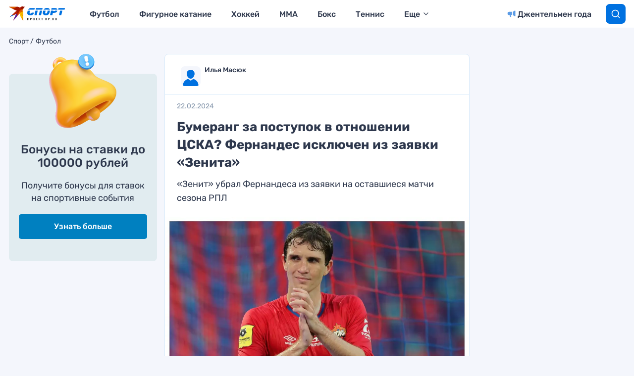

--- FILE ---
content_type: text/html; charset=UTF-8
request_url: https://www.kp.ru/sports/futbol/bumerang-za-postupok-v-otnoshenii-czska-fernandes-isklyuchen-iz-zayavki-zenita/
body_size: 25676
content:
<!DOCTYPE html>
<html>
<head>
    <meta charset="UTF-8"/>
    <meta name="viewport" content="width=device-width, initial-scale=1"/>

                    <script>
                    if (typeof dataLayer !== 'undefined') {
                        dataLayer.push({'reg': 'ru'});
                    } else {
                        dataLayer = [{'reg': 'ru'}];
                    }
                </script>
                <!-- Google Tag Manager -->
<script>(function(w,d,s,l,i){w[l]=w[l]||[];w[l].push({'gtm.start':
            new Date().getTime(),event:'gtm.js'});var f=d.getElementsByTagName(s)[0],
        j=d.createElement(s),dl=l!='dataLayer'?'&l='+l:'';j.async=true;j.src=
        'https://www.googletagmanager.com/gtm.js?id='+i+dl;f.parentNode.insertBefore(j,f);
    })(window,document,'script','dataLayer','GTM-55SRBMW');</script>
<!-- End Google Tag Manager -->

<script>
    (() => {
        const firstScrollWaiting = event => {
            const firstScroll = new Event('firstScroll', {bubbles: true});
            document.dispatchEvent(firstScroll);
            document.removeEventListener('scroll', firstScrollWaiting);
        };
        document.addEventListener('scroll', firstScrollWaiting);
    })();
</script>

<script>setTimeout(() => {ga('create', 'UA-23870775-32', 'auto');ga('send', 'event', 'read', '15_seconds');ga('create', 'UA-23870775-1', 'auto');ga('send', 'event', 'read', '15_seconds')}, 15000);setTimeout(() => {ga('create', 'UA-23870775-32', 'auto');ga('send', 'event', 'reading_on_site', '1_second');ga('create', 'UA-23870775-1', 'auto');ga('send', 'event', 'reading_on_site', '1_second')}, 1000);</script><script>
    window.Ya || (window.Ya = {});
    window.yaContextCb = window.yaContextCb || [];
    window.Ya.adfoxCode || (window.Ya.adfoxCode = {});
    window.Ya.adfoxCode.hbCallbacks || (window.Ya.adfoxCode.hbCallbacks = []);
</script>
<script src="https://yandex.ru/ads/system/context.js" async></script>
<script src="https://yandex.ru/ads/system/header-bidding.js" async></script>

<script>if(window.innerWidth<=800)var adfoxBiddersMap={myTarget:"810402",betweenDigital:"810344","adfox_imho-video":"1789581",Mediasniper:"2247235",buzzoola:"890450",Gnezdo:"2880794",Adwile:"2882367",adfox_mttech:"3287882",Hybrid:"2995016",Roxot:"2699743",videonow:"3041587",sape:"2097348",GetIntent:"3183726",adfox_adsmart:"1592040",UMG:"2972364","adfox_roden-media":"3233264",AdMile:"3443974",adriver:"728254"},adUnits=[{code:"adfox_169175190374398350",bids:[{bidder:"adfox_imho-video",params:{p1:"czbvn",p2:"hiub"}},{bidder:"adfox_mttech",params:{p1:"djrwr",p2:"gdxc"}},{bidder:"admile",params:{placementId:"ADMILE_209|"+(new Date).getTimezoneOffset()}},{bidder:"adfox_roden-media",params:{p1:"dhsgp",p2:"fdho"}},{bidder:"Gnezdo",params:{placementId:"360598"}}],sizes:[[0,0]]},{code:"adfox_163128360838812751",bids:[{bidder:"myTarget",params:{placementId:"1064173"}},{bidder:"sape",params:{placementId:"919520"}},{bidder:"adfox_adsmart",params:{p1:"connc",p2:"ul"}},{bidder:"adfox_roden-media",params:{p1:"dhsgq",p2:"hbts"}},{bidder:"UMG",params:{placementId:"11519"}},{bidder:"GetIntent",params:{placementId:"215_V_kp.ru/sports/_M_(mobile)-1m_300x250"}},{bidder:"adfox_imho-video",params:{p1:"cwtwv",p2:"hiua"}},{bidder:"videonow",params:{placementId:"9132957"}},{bidder:"Mediasniper",params:{placementId:"170007"}},{bidder:"buzzoola",params:{placementId:"1250897"}},{bidder:"adfox_mttech",params:{p1:"czwtr",p2:"hxse"}},{bidder:"adriver",params:{placementId:"2:kp_Sport_300x250_1m"}},{bidder:"Gnezdo",params:{placementId:"351624"}},{bidder:"Adwile",params:{placementId:"28983"}},{bidder:"Hybrid",params:{placementId:"660ea8864d506e2cece69070"}},{bidder:"Roxot",params:{placementId:"caca4f44-b548-4d64-b08e-2393a2431748",sendTargetRef:!0}},{bidder:"betweenDigital",params:{placementId:"4579424"}}],sizes:[[300,250],[300,300]]},{codeType:"combo",code:"adfox_163128683475055781",bids:[{bidder:"myTarget",params:{placementId:"1064177"}},{bidder:"adfox_roden-media",params:{p1:"dhsgr",p2:"hfiu"}},{bidder:"adfox_adsmart",params:{p1:"connc",p2:"ul"}},{bidder:"buzzoola",params:{placementId:"1250898"}},{bidder:"UMG",params:{placementId:"11516"}},{bidder:"GetIntent",params:{placementId:"215_V_kp.ru/sports/_M_(mobile)-10.1m_300x300"}},{bidder:"Gnezdo",params:{placementId:"354587"}},{bidder:"betweenDigital",params:{placementId:"4579939"}},{bidder:"Mediasniper",params:{placementId:"170008"}},{bidder:"adfox_mttech",params:{p1:"czwus",p2:"hujp"}},{bidder:"Roxot",params:{placementId:"e43d38a2-9c08-44df-b9cb-7845789c2a4d",sendTargetRef:!0}},{bidder:"adriver",params:{placementId:"2:kp_Sport_300x250_10.1m"}}],sizes:[[300,250]]},{code:"adfox_163128720693082850",bids:[{bidder:"myTarget",params:{placementId:"1064175"}},{bidder:"adfox_roden-media",params:{p1:"dhsgs",p2:"hfiu"}},{bidder:"adfox_adsmart",params:{p1:"dhfwo",p2:"ul"}},{bidder:"buzzoola",params:{placementId:"1250899"}},{bidder:"adriver",params:{placementId:"2:kp_Sport_300x250_6m"}},{bidder:"betweenDigital",params:{placementId:"4579551"}}],sizes:[[300,250]]}],syncPixels=[{bidder:"adfox_imho-video",pixels:["https://mc.yandex.ru/watch/66716692?page-url=110464%3Futm_source=mob_default%26utm_medium=%26utm_campaign=%26utm_content=%26utm_term=&page-ref=[PAGE_URL]"]}];else if(window.innerWidth>=800)adfoxBiddersMap={myTarget:"810402",betweenDigital:"810344",buzzoola:"890450",adfox_mttech:"2268450",Mediasniper:"2247235",Gnezdo:"2880794",Adwile:"2882367",Hybrid:"2995016",Roxot:"2699743",videonow:"3041587",sape:"2097348",UMG:"2972364",GetIntent:"3183726",adfox_adsmart:"1592040","adfox_roden-media":"3233264",adriver:"728254"},adUnits=[{code:"adfox_163128335815491274",bids:[{bidder:"myTarget",params:{placementId:"1064149"}},{bidder:"adfox_roden-media",params:{p1:"dhsgl",p2:"hfln"}},{bidder:"adfox_adsmart",params:{p1:"connb",p2:"ul"}},{bidder:"videonow",params:{placementId:"9130689"}},{bidder:"UMG",params:{placementId:"11518"}},{bidder:"GetIntent",params:{placementId:"215_V_kp.ru/sports/_D_(desktop)-1_970x250"}},{bidder:"buzzoola",params:{placementId:"1250900"}},{bidder:"adfox_mttech",params:{p1:"czwuc",p2:"hxse"}},{bidder:"Mediasniper",params:{placementId:"170005"}},{bidder:"adriver",params:{placementId:"2:kp_Sport_970x250_1"}},{bidder:"Hybrid",params:{placementId:"660ea8864d506e2cece69072"}},{bidder:"betweenDigital",params:{placementId:"4562411"}}],sizes:[[970,250]]},{code:"adfox_163128692018927292",bids:[{bidder:"myTarget",params:{placementId:"1064155"}},{bidder:"adfox_roden-media",params:{p1:"dhsgn",p2:"emwl"}},{bidder:"adfox_adsmart",params:{p1:"cqgyb",p2:"hhro"}},{bidder:"sape",params:{placementId:"919522"}},{bidder:"UMG",params:{placementId:"11514"}},{bidder:"GetIntent",params:{placementId:"215_V_kp.ru/sports/_D_(desktop)-2_300x600"}},{bidder:"videonow",params:{placementId:"9131218"}},{bidder:"buzzoola",params:{placementId:"1250901"}},{bidder:"adriver",params:{placementId:"2:kp_Sport_300x600_2"}},{bidder:"Mediasniper",params:{placementId:"170006"}},{bidder:"Gnezdo",params:{placementId:"351614"}},{bidder:"Adwile",params:{placementId:"28984"}},{bidder:"Hybrid",params:{placementId:"660ea8864d506e2cece69071"}},{bidder:"Roxot",params:{placementId:"a03e0d5e-1a72-46b3-b75d-6caba7c17256",sendTargetRef:!0}},{bidder:"betweenDigital",params:{placementId:"4578105"}}],sizes:[[300,600]]},{codeType:"combo",code:"adfox_163128675469247927",bids:[{bidder:"myTarget",params:{placementId:"1064165"}},{bidder:"adfox_roden-media",params:{p1:"dhsgm",p2:"etsw"}},{bidder:"adfox_adsmart",params:{p1:"crniu",p2:"ul"}},{bidder:"buzzoola",params:{placementId:"1250902"}},{bidder:"UMG",params:{placementId:"11517"}},{bidder:"Gnezdo",params:{placementId:"354830"}},{bidder:"adriver",params:{placementId:"2:kp_Sport_580x400_10.1"}},{bidder:"adfox_mttech",params:{p1:"czwvd",p2:"hujp"}},{bidder:"Roxot",params:{placementId:"db1f00f9-2e05-43eb-b59f-0bd60ee9f142",sendTargetRef:!0}},{bidder:"betweenDigital",params:{placementId:"4578714"}}],sizes:[[580,400]]},{code:"adfox_16312870957751526",bids:[{bidder:"myTarget",params:{placementId:"1064153"}},{bidder:"adfox_adsmart",params:{p1:"connb",p2:"ul"}},{bidder:"adfox_roden-media",params:{p1:"dhsgo",p2:"etsw"}},{bidder:"buzzoola",params:{placementId:"1250903"}},{bidder:"adriver",params:{placementId:"2:kp_Sport_728x250_6"}},{bidder:"betweenDigital",params:{placementId:"4570476"}}],sizes:[[728,90],[728,250]]}];var userTimeout=1500;window.YaHeaderBiddingSettings={biddersMap:adfoxBiddersMap,adUnits:adUnits,timeout:userTimeout,syncPixels:syncPixels};</script>    <title>Фернандес исключен из заявки «Зенита»</title>
    <script>
        console.log('Отключить всю рекламу: ' + 'off');
        console.log('Отключить 10.х слоты: ' + 'off');
        console.log('Тег restrictioned_content: ' + 'off');
    </script>
            <meta property="og:type" content="article">
        <meta class="meta_url" property="og:url" content="https://www.kp.ru/sports/futbol/bumerang-za-postupok-v-otnoshenii-czska-fernandes-isklyuchen-iz-zayavki-zenita/">
        <meta class="meta_url" name="twitter:url" content="https://www.kp.ru/sports/futbol/bumerang-za-postupok-v-otnoshenii-czska-fernandes-isklyuchen-iz-zayavki-zenita/">
            <link rel="canonical" href="https://www.kp.ru/sports/futbol/bumerang-za-postupok-v-otnoshenii-czska-fernandes-isklyuchen-iz-zayavki-zenita/">
    <meta property="og:site_name" content="">
    <meta class="meta_title" name="mrc__share_title" content='Фернандес исключен из заявки «Зенита»'>
    <meta class="meta_title" itemprop="name" content='Фернандес исключен из заявки «Зенита»'>
    <meta class="meta_title" property="og:title" content='Фернандес исключен из заявки «Зенита»'>
    <meta class="meta_title" name="twitter:title" content='Фернандес исключен из заявки «Зенита»'>
    <meta class="meta_desc" name="mrc__share_description" content='«Зенит» убрал из заявки своей команды на оставшуюся часть сезона РПЛ защитника Марио Фернандеса, сообщает пресс-служба лиги'>
    <meta class="meta_desc" property="og:description" content='«Зенит» убрал из заявки своей команды на оставшуюся часть сезона РПЛ защитника Марио Фернандеса, сообщает пресс-служба лиги'>
    <meta class="meta_desc" name="description" itemprop="description" content='«Зенит» убрал из заявки своей команды на оставшуюся часть сезона РПЛ защитника Марио Фернандеса, сообщает пресс-служба лиги'>
    <meta class="meta_desc" name="twitter:description" content='«Зенит» убрал из заявки своей команды на оставшуюся часть сезона РПЛ защитника Марио Фернандеса, сообщает пресс-служба лиги'>
    <meta class="meta_image" itemprop="image" content="https://s11.stc.all.kpcdn.net/sports/wp-content/uploads/2023/07/mycollages-18-2.jpg">
    <meta class="meta_image" property="og:image" content="https://s11.stc.all.kpcdn.net/sports/wp-content/uploads/2023/07/mycollages-18-2.jpg">
    <link class="meta_image_href" rel="image_src" href="https://s11.stc.all.kpcdn.net/sports/wp-content/uploads/2023/07/mycollages-18-2.jpg">
    <meta class="meta_image" name="twitter:image:src" content="https://s11.stc.all.kpcdn.net/sports/wp-content/uploads/2023/07/mycollages-18-2.jpg">
    <meta property="og:image:alt" content='Фернандес исключен из заявки «Зенита»'>
    <meta property="og:locale" content="ru_RU">
    <meta name="keywords" content="рпл, фк цска, фк зенит, фернандес">
    <script></script>
    <script data-cfasync="false" data-no-defer="1" data-no-minify="1" data-no-optimize="1">var ewww_webp_supported=!1;function check_webp_feature(A,e){var w;e=void 0!==e?e:function(){},ewww_webp_supported?e(ewww_webp_supported):((w=new Image).onload=function(){ewww_webp_supported=0<w.width&&0<w.height,e&&e(ewww_webp_supported)},w.onerror=function(){e&&e(!1)},w.src="data:image/webp;base64,"+{alpha:"UklGRkoAAABXRUJQVlA4WAoAAAAQAAAAAAAAAAAAQUxQSAwAAAARBxAR/Q9ERP8DAABWUDggGAAAABQBAJ0BKgEAAQAAAP4AAA3AAP7mtQAAAA=="}[A])}check_webp_feature("alpha");</script><script data-cfasync="false" data-no-defer="1" data-no-minify="1" data-no-optimize="1">var Arrive=function(c,w){"use strict";if(c.MutationObserver&&"undefined"!=typeof HTMLElement){var r,a=0,u=(r=HTMLElement.prototype.matches||HTMLElement.prototype.webkitMatchesSelector||HTMLElement.prototype.mozMatchesSelector||HTMLElement.prototype.msMatchesSelector,{matchesSelector:function(e,t){return e instanceof HTMLElement&&r.call(e,t)},addMethod:function(e,t,r){var a=e[t];e[t]=function(){return r.length==arguments.length?r.apply(this,arguments):"function"==typeof a?a.apply(this,arguments):void 0}},callCallbacks:function(e,t){t&&t.options.onceOnly&&1==t.firedElems.length&&(e=[e[0]]);for(var r,a=0;r=e[a];a++)r&&r.callback&&r.callback.call(r.elem,r.elem);t&&t.options.onceOnly&&1==t.firedElems.length&&t.me.unbindEventWithSelectorAndCallback.call(t.target,t.selector,t.callback)},checkChildNodesRecursively:function(e,t,r,a){for(var i,n=0;i=e[n];n++)r(i,t,a)&&a.push({callback:t.callback,elem:i}),0<i.childNodes.length&&u.checkChildNodesRecursively(i.childNodes,t,r,a)},mergeArrays:function(e,t){var r,a={};for(r in e)e.hasOwnProperty(r)&&(a[r]=e[r]);for(r in t)t.hasOwnProperty(r)&&(a[r]=t[r]);return a},toElementsArray:function(e){return e=void 0!==e&&("number"!=typeof e.length||e===c)?[e]:e}}),e=(l.prototype.addEvent=function(e,t,r,a){a={target:e,selector:t,options:r,callback:a,firedElems:[]};return this._beforeAdding&&this._beforeAdding(a),this._eventsBucket.push(a),a},l.prototype.removeEvent=function(e){for(var t,r=this._eventsBucket.length-1;t=this._eventsBucket[r];r--)e(t)&&(this._beforeRemoving&&this._beforeRemoving(t),(t=this._eventsBucket.splice(r,1))&&t.length&&(t[0].callback=null))},l.prototype.beforeAdding=function(e){this._beforeAdding=e},l.prototype.beforeRemoving=function(e){this._beforeRemoving=e},l),t=function(i,n){var o=new e,l=this,s={fireOnAttributesModification:!1};return o.beforeAdding(function(t){var e=t.target;e!==c.document&&e!==c||(e=document.getElementsByTagName("html")[0]);var r=new MutationObserver(function(e){n.call(this,e,t)}),a=i(t.options);r.observe(e,a),t.observer=r,t.me=l}),o.beforeRemoving(function(e){e.observer.disconnect()}),this.bindEvent=function(e,t,r){t=u.mergeArrays(s,t);for(var a=u.toElementsArray(this),i=0;i<a.length;i++)o.addEvent(a[i],e,t,r)},this.unbindEvent=function(){var r=u.toElementsArray(this);o.removeEvent(function(e){for(var t=0;t<r.length;t++)if(this===w||e.target===r[t])return!0;return!1})},this.unbindEventWithSelectorOrCallback=function(r){var a=u.toElementsArray(this),i=r,e="function"==typeof r?function(e){for(var t=0;t<a.length;t++)if((this===w||e.target===a[t])&&e.callback===i)return!0;return!1}:function(e){for(var t=0;t<a.length;t++)if((this===w||e.target===a[t])&&e.selector===r)return!0;return!1};o.removeEvent(e)},this.unbindEventWithSelectorAndCallback=function(r,a){var i=u.toElementsArray(this);o.removeEvent(function(e){for(var t=0;t<i.length;t++)if((this===w||e.target===i[t])&&e.selector===r&&e.callback===a)return!0;return!1})},this},i=new function(){var s={fireOnAttributesModification:!1,onceOnly:!1,existing:!1};function n(e,t,r){return!(!u.matchesSelector(e,t.selector)||(e._id===w&&(e._id=a++),-1!=t.firedElems.indexOf(e._id)))&&(t.firedElems.push(e._id),!0)}var c=(i=new t(function(e){var t={attributes:!1,childList:!0,subtree:!0};return e.fireOnAttributesModification&&(t.attributes=!0),t},function(e,i){e.forEach(function(e){var t=e.addedNodes,r=e.target,a=[];null!==t&&0<t.length?u.checkChildNodesRecursively(t,i,n,a):"attributes"===e.type&&n(r,i)&&a.push({callback:i.callback,elem:r}),u.callCallbacks(a,i)})})).bindEvent;return i.bindEvent=function(e,t,r){t=void 0===r?(r=t,s):u.mergeArrays(s,t);var a=u.toElementsArray(this);if(t.existing){for(var i=[],n=0;n<a.length;n++)for(var o=a[n].querySelectorAll(e),l=0;l<o.length;l++)i.push({callback:r,elem:o[l]});if(t.onceOnly&&i.length)return r.call(i[0].elem,i[0].elem);setTimeout(u.callCallbacks,1,i)}c.call(this,e,t,r)},i},o=new function(){var a={};function i(e,t){return u.matchesSelector(e,t.selector)}var n=(o=new t(function(){return{childList:!0,subtree:!0}},function(e,r){e.forEach(function(e){var t=e.removedNodes,e=[];null!==t&&0<t.length&&u.checkChildNodesRecursively(t,r,i,e),u.callCallbacks(e,r)})})).bindEvent;return o.bindEvent=function(e,t,r){t=void 0===r?(r=t,a):u.mergeArrays(a,t),n.call(this,e,t,r)},o};d(HTMLElement.prototype),d(NodeList.prototype),d(HTMLCollection.prototype),d(HTMLDocument.prototype),d(Window.prototype);var n={};return s(i,n,"unbindAllArrive"),s(o,n,"unbindAllLeave"),n}function l(){this._eventsBucket=[],this._beforeAdding=null,this._beforeRemoving=null}function s(e,t,r){u.addMethod(t,r,e.unbindEvent),u.addMethod(t,r,e.unbindEventWithSelectorOrCallback),u.addMethod(t,r,e.unbindEventWithSelectorAndCallback)}function d(e){e.arrive=i.bindEvent,s(i,e,"unbindArrive"),e.leave=o.bindEvent,s(o,e,"unbindLeave")}}(window,void 0),ewww_webp_supported=!1;function check_webp_feature(e,t){var r;ewww_webp_supported?t(ewww_webp_supported):((r=new Image).onload=function(){ewww_webp_supported=0<r.width&&0<r.height,t(ewww_webp_supported)},r.onerror=function(){t(!1)},r.src="data:image/webp;base64,"+{alpha:"UklGRkoAAABXRUJQVlA4WAoAAAAQAAAAAAAAAAAAQUxQSAwAAAARBxAR/Q9ERP8DAABWUDggGAAAABQBAJ0BKgEAAQAAAP4AAA3AAP7mtQAAAA==",animation:"UklGRlIAAABXRUJQVlA4WAoAAAASAAAAAAAAAAAAQU5JTQYAAAD/////AABBTk1GJgAAAAAAAAAAAAAAAAAAAGQAAABWUDhMDQAAAC8AAAAQBxAREYiI/gcA"}[e])}function ewwwLoadImages(e){if(e){for(var t=document.querySelectorAll(".batch-image img, .image-wrapper a, .ngg-pro-masonry-item a, .ngg-galleria-offscreen-seo-wrapper a"),r=0,a=t.length;r<a;r++)ewwwAttr(t[r],"data-src",t[r].getAttribute("data-webp")),ewwwAttr(t[r],"data-thumbnail",t[r].getAttribute("data-webp-thumbnail"));for(var i=document.querySelectorAll("div.woocommerce-product-gallery__image"),r=0,a=i.length;r<a;r++)ewwwAttr(i[r],"data-thumb",i[r].getAttribute("data-webp-thumb"))}for(var n=document.querySelectorAll("video"),r=0,a=n.length;r<a;r++)ewwwAttr(n[r],"poster",e?n[r].getAttribute("data-poster-webp"):n[r].getAttribute("data-poster-image"));for(var o,l=document.querySelectorAll("img.ewww_webp_lazy_load"),r=0,a=l.length;r<a;r++)e&&(ewwwAttr(l[r],"data-lazy-srcset",l[r].getAttribute("data-lazy-srcset-webp")),ewwwAttr(l[r],"data-srcset",l[r].getAttribute("data-srcset-webp")),ewwwAttr(l[r],"data-lazy-src",l[r].getAttribute("data-lazy-src-webp")),ewwwAttr(l[r],"data-src",l[r].getAttribute("data-src-webp")),ewwwAttr(l[r],"data-orig-file",l[r].getAttribute("data-webp-orig-file")),ewwwAttr(l[r],"data-medium-file",l[r].getAttribute("data-webp-medium-file")),ewwwAttr(l[r],"data-large-file",l[r].getAttribute("data-webp-large-file")),null!=(o=l[r].getAttribute("srcset"))&&!1!==o&&o.includes("R0lGOD")&&ewwwAttr(l[r],"src",l[r].getAttribute("data-lazy-src-webp"))),l[r].className=l[r].className.replace(/\bewww_webp_lazy_load\b/,"");for(var s=document.querySelectorAll(".ewww_webp"),r=0,a=s.length;r<a;r++)e?(ewwwAttr(s[r],"srcset",s[r].getAttribute("data-srcset-webp")),ewwwAttr(s[r],"src",s[r].getAttribute("data-src-webp")),ewwwAttr(s[r],"data-orig-file",s[r].getAttribute("data-webp-orig-file")),ewwwAttr(s[r],"data-medium-file",s[r].getAttribute("data-webp-medium-file")),ewwwAttr(s[r],"data-large-file",s[r].getAttribute("data-webp-large-file")),ewwwAttr(s[r],"data-large_image",s[r].getAttribute("data-webp-large_image")),ewwwAttr(s[r],"data-src",s[r].getAttribute("data-webp-src"))):(ewwwAttr(s[r],"srcset",s[r].getAttribute("data-srcset-img")),ewwwAttr(s[r],"src",s[r].getAttribute("data-src-img"))),s[r].className=s[r].className.replace(/\bewww_webp\b/,"ewww_webp_loaded");window.jQuery&&jQuery.fn.isotope&&jQuery.fn.imagesLoaded&&(jQuery(".fusion-posts-container-infinite").imagesLoaded(function(){jQuery(".fusion-posts-container-infinite").hasClass("isotope")&&jQuery(".fusion-posts-container-infinite").isotope()}),jQuery(".fusion-portfolio:not(.fusion-recent-works) .fusion-portfolio-wrapper").imagesLoaded(function(){jQuery(".fusion-portfolio:not(.fusion-recent-works) .fusion-portfolio-wrapper").isotope()}))}function ewwwWebPInit(e){ewwwLoadImages(e),ewwwNggLoadGalleries(e),document.arrive(".ewww_webp",function(){ewwwLoadImages(e)}),document.arrive(".ewww_webp_lazy_load",function(){ewwwLoadImages(e)}),document.arrive("videos",function(){ewwwLoadImages(e)}),"loading"==document.readyState?document.addEventListener("DOMContentLoaded",ewwwJSONParserInit):("undefined"!=typeof galleries&&ewwwNggParseGalleries(e),ewwwWooParseVariations(e))}function ewwwAttr(e,t,r){null!=r&&!1!==r&&e.setAttribute(t,r)}function ewwwJSONParserInit(){"undefined"!=typeof galleries&&check_webp_feature("alpha",ewwwNggParseGalleries),check_webp_feature("alpha",ewwwWooParseVariations)}function ewwwWooParseVariations(e){if(e)for(var t=document.querySelectorAll("form.variations_form"),r=0,a=t.length;r<a;r++){var i=t[r].getAttribute("data-product_variations"),n=!1;try{for(var o in i=JSON.parse(i))void 0!==i[o]&&void 0!==i[o].image&&(void 0!==i[o].image.src_webp&&(i[o].image.src=i[o].image.src_webp,n=!0),void 0!==i[o].image.srcset_webp&&(i[o].image.srcset=i[o].image.srcset_webp,n=!0),void 0!==i[o].image.full_src_webp&&(i[o].image.full_src=i[o].image.full_src_webp,n=!0),void 0!==i[o].image.gallery_thumbnail_src_webp&&(i[o].image.gallery_thumbnail_src=i[o].image.gallery_thumbnail_src_webp,n=!0),void 0!==i[o].image.thumb_src_webp&&(i[o].image.thumb_src=i[o].image.thumb_src_webp,n=!0));n&&ewwwAttr(t[r],"data-product_variations",JSON.stringify(i))}catch(e){}}}function ewwwNggParseGalleries(e){if(e)for(var t in galleries){var r=galleries[t];galleries[t].images_list=ewwwNggParseImageList(r.images_list)}}function ewwwNggLoadGalleries(e){e&&document.addEventListener("ngg.galleria.themeadded",function(e,t){window.ngg_galleria._create_backup=window.ngg_galleria.create,window.ngg_galleria.create=function(e,t){var r=$(e).data("id");return galleries["gallery_"+r].images_list=ewwwNggParseImageList(galleries["gallery_"+r].images_list),window.ngg_galleria._create_backup(e,t)}})}function ewwwNggParseImageList(e){for(var t in e){var r=e[t];if(void 0!==r["image-webp"]&&(e[t].image=r["image-webp"],delete e[t]["image-webp"]),void 0!==r["thumb-webp"]&&(e[t].thumb=r["thumb-webp"],delete e[t]["thumb-webp"]),void 0!==r.full_image_webp&&(e[t].full_image=r.full_image_webp,delete e[t].full_image_webp),void 0!==r.srcsets)for(var a in r.srcsets)nggSrcset=r.srcsets[a],void 0!==r.srcsets[a+"-webp"]&&(e[t].srcsets[a]=r.srcsets[a+"-webp"],delete e[t].srcsets[a+"-webp"]);if(void 0!==r.full_srcsets)for(var i in r.full_srcsets)nggFSrcset=r.full_srcsets[i],void 0!==r.full_srcsets[i+"-webp"]&&(e[t].full_srcsets[i]=r.full_srcsets[i+"-webp"],delete e[t].full_srcsets[i+"-webp"])}return e}check_webp_feature("alpha",ewwwWebPInit);</script><meta name='robots' content='max-image-preview:large' />
	<style>img:is([sizes="auto" i], [sizes^="auto," i]) { contain-intrinsic-size: 3000px 1500px }</style>
	<link rel='stylesheet' id='wp-block-library-css' href='https://www.kp.ru/sports/wp-includes/css/dist/block-library/style.min.css?ver=6.8.3' type='text/css' media='all' />
<style id='classic-theme-styles-inline-css' type='text/css'>
/*! This file is auto-generated */
.wp-block-button__link{color:#fff;background-color:#32373c;border-radius:9999px;box-shadow:none;text-decoration:none;padding:calc(.667em + 2px) calc(1.333em + 2px);font-size:1.125em}.wp-block-file__button{background:#32373c;color:#fff;text-decoration:none}
</style>
<style id='elasticpress-related-posts-style-inline-css' type='text/css'>
.editor-styles-wrapper .wp-block-elasticpress-related-posts ul,.wp-block-elasticpress-related-posts ul{list-style-type:none;padding:0}.editor-styles-wrapper .wp-block-elasticpress-related-posts ul li a>div{display:inline}

</style>
<style id='global-styles-inline-css' type='text/css'>
:root{--wp--preset--aspect-ratio--square: 1;--wp--preset--aspect-ratio--4-3: 4/3;--wp--preset--aspect-ratio--3-4: 3/4;--wp--preset--aspect-ratio--3-2: 3/2;--wp--preset--aspect-ratio--2-3: 2/3;--wp--preset--aspect-ratio--16-9: 16/9;--wp--preset--aspect-ratio--9-16: 9/16;--wp--preset--color--black: #000000;--wp--preset--color--cyan-bluish-gray: #abb8c3;--wp--preset--color--white: #ffffff;--wp--preset--color--pale-pink: #f78da7;--wp--preset--color--vivid-red: #cf2e2e;--wp--preset--color--luminous-vivid-orange: #ff6900;--wp--preset--color--luminous-vivid-amber: #fcb900;--wp--preset--color--light-green-cyan: #7bdcb5;--wp--preset--color--vivid-green-cyan: #00d084;--wp--preset--color--pale-cyan-blue: #8ed1fc;--wp--preset--color--vivid-cyan-blue: #0693e3;--wp--preset--color--vivid-purple: #9b51e0;--wp--preset--gradient--vivid-cyan-blue-to-vivid-purple: linear-gradient(135deg,rgba(6,147,227,1) 0%,rgb(155,81,224) 100%);--wp--preset--gradient--light-green-cyan-to-vivid-green-cyan: linear-gradient(135deg,rgb(122,220,180) 0%,rgb(0,208,130) 100%);--wp--preset--gradient--luminous-vivid-amber-to-luminous-vivid-orange: linear-gradient(135deg,rgba(252,185,0,1) 0%,rgba(255,105,0,1) 100%);--wp--preset--gradient--luminous-vivid-orange-to-vivid-red: linear-gradient(135deg,rgba(255,105,0,1) 0%,rgb(207,46,46) 100%);--wp--preset--gradient--very-light-gray-to-cyan-bluish-gray: linear-gradient(135deg,rgb(238,238,238) 0%,rgb(169,184,195) 100%);--wp--preset--gradient--cool-to-warm-spectrum: linear-gradient(135deg,rgb(74,234,220) 0%,rgb(151,120,209) 20%,rgb(207,42,186) 40%,rgb(238,44,130) 60%,rgb(251,105,98) 80%,rgb(254,248,76) 100%);--wp--preset--gradient--blush-light-purple: linear-gradient(135deg,rgb(255,206,236) 0%,rgb(152,150,240) 100%);--wp--preset--gradient--blush-bordeaux: linear-gradient(135deg,rgb(254,205,165) 0%,rgb(254,45,45) 50%,rgb(107,0,62) 100%);--wp--preset--gradient--luminous-dusk: linear-gradient(135deg,rgb(255,203,112) 0%,rgb(199,81,192) 50%,rgb(65,88,208) 100%);--wp--preset--gradient--pale-ocean: linear-gradient(135deg,rgb(255,245,203) 0%,rgb(182,227,212) 50%,rgb(51,167,181) 100%);--wp--preset--gradient--electric-grass: linear-gradient(135deg,rgb(202,248,128) 0%,rgb(113,206,126) 100%);--wp--preset--gradient--midnight: linear-gradient(135deg,rgb(2,3,129) 0%,rgb(40,116,252) 100%);--wp--preset--font-size--small: 13px;--wp--preset--font-size--medium: 20px;--wp--preset--font-size--large: 36px;--wp--preset--font-size--x-large: 42px;--wp--preset--spacing--20: 0.44rem;--wp--preset--spacing--30: 0.67rem;--wp--preset--spacing--40: 1rem;--wp--preset--spacing--50: 1.5rem;--wp--preset--spacing--60: 2.25rem;--wp--preset--spacing--70: 3.38rem;--wp--preset--spacing--80: 5.06rem;--wp--preset--shadow--natural: 6px 6px 9px rgba(0, 0, 0, 0.2);--wp--preset--shadow--deep: 12px 12px 50px rgba(0, 0, 0, 0.4);--wp--preset--shadow--sharp: 6px 6px 0px rgba(0, 0, 0, 0.2);--wp--preset--shadow--outlined: 6px 6px 0px -3px rgba(255, 255, 255, 1), 6px 6px rgba(0, 0, 0, 1);--wp--preset--shadow--crisp: 6px 6px 0px rgba(0, 0, 0, 1);}:where(.is-layout-flex){gap: 0.5em;}:where(.is-layout-grid){gap: 0.5em;}body .is-layout-flex{display: flex;}.is-layout-flex{flex-wrap: wrap;align-items: center;}.is-layout-flex > :is(*, div){margin: 0;}body .is-layout-grid{display: grid;}.is-layout-grid > :is(*, div){margin: 0;}:where(.wp-block-columns.is-layout-flex){gap: 2em;}:where(.wp-block-columns.is-layout-grid){gap: 2em;}:where(.wp-block-post-template.is-layout-flex){gap: 1.25em;}:where(.wp-block-post-template.is-layout-grid){gap: 1.25em;}.has-black-color{color: var(--wp--preset--color--black) !important;}.has-cyan-bluish-gray-color{color: var(--wp--preset--color--cyan-bluish-gray) !important;}.has-white-color{color: var(--wp--preset--color--white) !important;}.has-pale-pink-color{color: var(--wp--preset--color--pale-pink) !important;}.has-vivid-red-color{color: var(--wp--preset--color--vivid-red) !important;}.has-luminous-vivid-orange-color{color: var(--wp--preset--color--luminous-vivid-orange) !important;}.has-luminous-vivid-amber-color{color: var(--wp--preset--color--luminous-vivid-amber) !important;}.has-light-green-cyan-color{color: var(--wp--preset--color--light-green-cyan) !important;}.has-vivid-green-cyan-color{color: var(--wp--preset--color--vivid-green-cyan) !important;}.has-pale-cyan-blue-color{color: var(--wp--preset--color--pale-cyan-blue) !important;}.has-vivid-cyan-blue-color{color: var(--wp--preset--color--vivid-cyan-blue) !important;}.has-vivid-purple-color{color: var(--wp--preset--color--vivid-purple) !important;}.has-black-background-color{background-color: var(--wp--preset--color--black) !important;}.has-cyan-bluish-gray-background-color{background-color: var(--wp--preset--color--cyan-bluish-gray) !important;}.has-white-background-color{background-color: var(--wp--preset--color--white) !important;}.has-pale-pink-background-color{background-color: var(--wp--preset--color--pale-pink) !important;}.has-vivid-red-background-color{background-color: var(--wp--preset--color--vivid-red) !important;}.has-luminous-vivid-orange-background-color{background-color: var(--wp--preset--color--luminous-vivid-orange) !important;}.has-luminous-vivid-amber-background-color{background-color: var(--wp--preset--color--luminous-vivid-amber) !important;}.has-light-green-cyan-background-color{background-color: var(--wp--preset--color--light-green-cyan) !important;}.has-vivid-green-cyan-background-color{background-color: var(--wp--preset--color--vivid-green-cyan) !important;}.has-pale-cyan-blue-background-color{background-color: var(--wp--preset--color--pale-cyan-blue) !important;}.has-vivid-cyan-blue-background-color{background-color: var(--wp--preset--color--vivid-cyan-blue) !important;}.has-vivid-purple-background-color{background-color: var(--wp--preset--color--vivid-purple) !important;}.has-black-border-color{border-color: var(--wp--preset--color--black) !important;}.has-cyan-bluish-gray-border-color{border-color: var(--wp--preset--color--cyan-bluish-gray) !important;}.has-white-border-color{border-color: var(--wp--preset--color--white) !important;}.has-pale-pink-border-color{border-color: var(--wp--preset--color--pale-pink) !important;}.has-vivid-red-border-color{border-color: var(--wp--preset--color--vivid-red) !important;}.has-luminous-vivid-orange-border-color{border-color: var(--wp--preset--color--luminous-vivid-orange) !important;}.has-luminous-vivid-amber-border-color{border-color: var(--wp--preset--color--luminous-vivid-amber) !important;}.has-light-green-cyan-border-color{border-color: var(--wp--preset--color--light-green-cyan) !important;}.has-vivid-green-cyan-border-color{border-color: var(--wp--preset--color--vivid-green-cyan) !important;}.has-pale-cyan-blue-border-color{border-color: var(--wp--preset--color--pale-cyan-blue) !important;}.has-vivid-cyan-blue-border-color{border-color: var(--wp--preset--color--vivid-cyan-blue) !important;}.has-vivid-purple-border-color{border-color: var(--wp--preset--color--vivid-purple) !important;}.has-vivid-cyan-blue-to-vivid-purple-gradient-background{background: var(--wp--preset--gradient--vivid-cyan-blue-to-vivid-purple) !important;}.has-light-green-cyan-to-vivid-green-cyan-gradient-background{background: var(--wp--preset--gradient--light-green-cyan-to-vivid-green-cyan) !important;}.has-luminous-vivid-amber-to-luminous-vivid-orange-gradient-background{background: var(--wp--preset--gradient--luminous-vivid-amber-to-luminous-vivid-orange) !important;}.has-luminous-vivid-orange-to-vivid-red-gradient-background{background: var(--wp--preset--gradient--luminous-vivid-orange-to-vivid-red) !important;}.has-very-light-gray-to-cyan-bluish-gray-gradient-background{background: var(--wp--preset--gradient--very-light-gray-to-cyan-bluish-gray) !important;}.has-cool-to-warm-spectrum-gradient-background{background: var(--wp--preset--gradient--cool-to-warm-spectrum) !important;}.has-blush-light-purple-gradient-background{background: var(--wp--preset--gradient--blush-light-purple) !important;}.has-blush-bordeaux-gradient-background{background: var(--wp--preset--gradient--blush-bordeaux) !important;}.has-luminous-dusk-gradient-background{background: var(--wp--preset--gradient--luminous-dusk) !important;}.has-pale-ocean-gradient-background{background: var(--wp--preset--gradient--pale-ocean) !important;}.has-electric-grass-gradient-background{background: var(--wp--preset--gradient--electric-grass) !important;}.has-midnight-gradient-background{background: var(--wp--preset--gradient--midnight) !important;}.has-small-font-size{font-size: var(--wp--preset--font-size--small) !important;}.has-medium-font-size{font-size: var(--wp--preset--font-size--medium) !important;}.has-large-font-size{font-size: var(--wp--preset--font-size--large) !important;}.has-x-large-font-size{font-size: var(--wp--preset--font-size--x-large) !important;}
:where(.wp-block-post-template.is-layout-flex){gap: 1.25em;}:where(.wp-block-post-template.is-layout-grid){gap: 1.25em;}
:where(.wp-block-columns.is-layout-flex){gap: 2em;}:where(.wp-block-columns.is-layout-grid){gap: 2em;}
:root :where(.wp-block-pullquote){font-size: 1.5em;line-height: 1.6;}
</style>
<link data-minify="1" rel='stylesheet' id='euro-2021-style-css' href='https://www.kp.ru/sports/wp-content/cache/min/1/sports/wp-content/themes/sports/assets/css/general.css?ver=1766997215' type='text/css' media='all' />
<link data-minify="1" rel='stylesheet' id='elasticpress-facets-css' href='https://www.kp.ru/sports/wp-content/cache/min/1/sports/wp-content/plugins/elasticpress/dist/css/facets-styles.css?ver=1766997215' type='text/css' media='all' />
<noscript><style>.lazyload[data-src]{display:none !important;}</style></noscript><style>.lazyload{background-image:none !important;}.lazyload:before{background-image:none !important;}</style><style>.wp-block-gallery.is-cropped .blocks-gallery-item picture{height:100%;width:100%;}</style><link rel="amphtml" href="https://www.kp.ru/sports/futbol/bumerang-za-postupok-v-otnoshenii-czska-fernandes-isklyuchen-iz-zayavki-zenita/amp/"><link rel="icon" href="https://s16.stc.all.kpcdn.net/sports/wp-content/uploads/2021/05/cropped-index-32x32.png" sizes="32x32" />
<link rel="icon" href="https://s13.stc.all.kpcdn.net/sports/wp-content/uploads/2021/05/cropped-index-192x192.png" sizes="192x192" />
<link rel="apple-touch-icon" href="https://s5.stc.all.kpcdn.net/sports/wp-content/uploads/2021/05/cropped-index-180x180.png" />
<meta name="msapplication-TileImage" content="https://s2.stc.all.kpcdn.net/sports/wp-content/uploads/2021/05/cropped-index-270x270.png" />
<noscript><style id="rocket-lazyload-nojs-css">.rll-youtube-player, [data-lazy-src]{display:none !important;}</style></noscript><script type="application/ld+json">{
                                "@context": "https://schema.org",
                                "@type": "NewsArticle",
                                "mainEntityOfPage": {
                                    "@type": "WebPage",
                                    "@id": "https://www.kp.ru/sports/futbol/bumerang-za-postupok-v-otnoshenii-czska-fernandes-isklyuchen-iz-zayavki-zenita/"
                                },
                                "headline": "Бумеранг за поступок в отношении ЦСКА? Фернандес исключен из заявки «Зенита»",
                                
                                "name": "Бумеранг за поступок в отношении ЦСКА? Фернандес исключен из заявки «Зенита»",
                                "description": "«Зенит» убрал из заявки своей команды на оставшуюся часть сезона РПЛ защитника Марио Фернандеса, сообщает пресс-служба лиги",
                                "image": ["https://s9.stc.all.kpcdn.net/sports/wp-content/uploads/2023/07/mycollages-18-2.jpg"],
                                "datePublished": "2024-02-22T16:02:25+03:00",
                                "dateModified": "2024-02-22T16:04:16+03:00",
                                "author": {
                                    "@type": "Person",
                                    "name": "Илья Масюк",
                                    "url": "https://www.kp.ru/sports/avtory/ilya-masyuk/"
                                },
                                "articleSection" : ["Новости РПЛ","РПЛ","Футбол"],
                                "publisher": {
                                    "@type": "Organization",
                                    "name": "Комсомольская правда",
                                    "logo": {
                                        "@type": "ImageObject",
                                        "url": "//s11.stc.all.kpcdn.net/share/i/ivory/7ffb35b9899c6d45a101927365c57d24.png",
                                        "width":264,
                                        "height":59
                                    }
                                }
                }</script>    
</head>

<body id="body" class="wp-singular post-template-default single single-post postid-230985 single-format-standard wp-theme-sports">
<script data-cfasync="false" data-no-defer="1" data-no-minify="1" data-no-optimize="1">if(typeof ewww_webp_supported==="undefined"){var ewww_webp_supported=!1}if(ewww_webp_supported){document.body.classList.add("webp-support")}</script>

<!--AdFox START-->
<!--kp_sites-->
<!--Площадка: kp.ru - Спорт / * / *-->
<!--Тип баннера: Sport (mobile, tablet) - fullscreen-->
<!--Расположение: верх страницы-->
<div data-rocket-location-hash="d63a9caa57d8215ffe76c613fd1ff337" id="adfox_169175190374398350"></div>
<script>
    window.yaContextCb.push(()=>{
        Ya.adfoxCode.createAdaptive({
            ownerId: 232598,
            containerId: 'adfox_169175190374398350',
            params: {
                pp: 'g',
                ps: 'exzh',
                p2: 'imti',
                puid1: '',
                puid2: '',
                puid3: '',
                puid4: '',
                puid5: '',
                puid6: '',
                puid7: ''
            }
        }, ['tablet', 'phone'], {
            tabletWidth: 1023,
            phoneWidth: 767,
            isAutoReloads: false
        })
    })
</script><!--AdFox START-->
<!--kp_sites-->
<!--Площадка: Sport / * / *-->
<!--Тип баннера: Sport (desktop) - Catfish-->
<!--Расположение: <верх страницы>-->
<div data-rocket-location-hash="e4489ac18f46df8e67a2aa811a05c2a0" id="adfox_163128729682629212"></div>
<script>
    setTimeout(() => {
        window.yaContextCb.push(()=>{
            Ya.adfoxCode.createAdaptive({
                ownerId: 232598,
                containerId: 'adfox_163128729682629212',
                params: {
                    pp: 'g',
                    ps: 'exzh',
                    p2: 'hfhs',
                    puid1: '',
                    puid2: '',
                    puid3: '',
                    puid4: '',
                    puid5: '',
                    puid6: '',
                    puid7: ''
                }
            }, ['desktop'], {
                tabletWidth: 1023,
                phoneWidth: 767,
                isAutoReloads: false
            })
        })
    }, 3000);
</script><!--AdFox START-->
<!--kp_sites-->
<!--Площадка: Sport / * / *-->
<!--Тип баннера: Sport (mobile) - Catfish-->
<!--Расположение: <верх страницы>-->
<div data-rocket-location-hash="d8851d141b1007d57c365a77eac4e53a" id="adfox_163128735674588635"></div>
<script>
    document.addEventListener('scroll',callCatfishM);
    function callCatfishM() {
        document.removeEventListener('scroll',callCatfishM);
    window.yaContextCb.push(()=>{
        Ya.adfoxCode.createAdaptive({
            ownerId: 232598,
            containerId: 'adfox_163128735674588635',
            params: {
                pp: 'g',
                ps: 'exzh',
                p2: 'hfht',
                puid1: '',
                puid2: '',
                puid3: '',
                puid4: '',
                puid5: '',
                puid6: '',
                puid7: ''
            }
        }, ['phone'], {
            tabletWidth: 1023,
            phoneWidth: 767,
            isAutoReloads: false
        })
    })}
</script><!--AdFox START-->
<!--kp_sites-->
<!--Площадка: kp.ru - Спорт / * / *-->
<!--Тип баннера: Sport (mobile) - in-image-->
<!--Расположение: верх страницы-->
<div data-rocket-location-hash="87f5c55209606570b2932611c971e312" id="adfox_173019805255964706"></div>
<script>
    window.yaContextCb.push(()=>{
        Ya.adfoxCode.createAdaptive({
            ownerId: 232598,
            containerId: 'adfox_173019805255964706',
            params: {
                pp: 'g',
                ps: 'exzh',
                p2: 'jfva',
                puid1: '',
                puid2: '',
                puid3: '',
                puid4: '',
                puid5: '',
                puid6: '',
                puid7: ''
            }
        }, ['tablet', 'phone'], {
            tabletWidth: 1023,
            phoneWidth: 767,
            isAutoReloads: false
        })
    })
</script><!--AdFox START-->
<!--kp_sites-->
<!--Площадка: kp.ru - Спорт / * / *-->
<!--Тип баннера: Sport (desktop) - in-image-->
<!--Расположение: верх страницы-->
<div data-rocket-location-hash="2d51f2b605c0b18a2466dc038b39a5ef" id="adfox_173019808482684706"></div>
<script>
    window.yaContextCb.push(()=>{
        Ya.adfoxCode.createAdaptive({
            ownerId: 232598,
            containerId: 'adfox_173019808482684706',
            params: {
                pp: 'g',
                ps: 'exzh',
                p2: 'jfvb',
                puid1: '',
                puid2: '',
                puid3: '',
                puid4: '',
                puid5: '',
                puid6: '',
                puid7: ''
            }
        }, ['desktop'], {
            tabletWidth: 1023,
            phoneWidth: 767,
            isAutoReloads: false
        })
    })
</script>
<div data-rocket-location-hash="dc73a6855ddc7546ef6bbf1e071b622d" class="site-wrapper">

    <div data-rocket-location-hash="8f8dc83513485a6586fb5ee177a6d61e" class="page-header">
        <div data-rocket-location-hash="35a02d91ff0163d136c173bff984148f" class="grid-container">
            <div id="header-inner" class="page-header__inner overflow-hidden">

                <div id="mobile-menu-trigger" class="page-header__mobile-menu-trigger hide-for-large"></div>

                <div class="page-header__logos">

                    <a class="page-header__logo-kp" href="https://kp.ru">
                        <img class="page-header__logo-kp-image" src="data:image/svg+xml,%3Csvg%20xmlns='http://www.w3.org/2000/svg'%20viewBox='0%200%2032%2030'%3E%3C/svg%3E" height="30" width="32" alt="КП" data-lazy-src="https://www.kp.ru/sports/wp-content/themes/sports/assets/images/bird-kp.svg"><noscript><img class="page-header__logo-kp-image" src="https://www.kp.ru/sports/wp-content/themes/sports/assets/images/bird-kp.svg" height="30" width="32" alt="КП"></noscript>
                    </a>

                    <a class="page-header__logo-euro" href="https://www.kp.ru/sports/">
                        <img class="page-header__logo-e-20-image" src="data:image/svg+xml,%3Csvg%20xmlns='http://www.w3.org/2000/svg'%20viewBox='0%200%2076%2025'%3E%3C/svg%3E" width="76" height="25" alt="" data-lazy-src="https://www.kp.ru/sports/wp-content/themes/sports/assets/images/sport-kp.svg"><noscript><img class="page-header__logo-e-20-image" src="https://www.kp.ru/sports/wp-content/themes/sports/assets/images/sport-kp.svg" width="76" height="25" alt=""></noscript>
                    </a>

                </div>

                <div class="page-header__menu-wrapper show-for-large" id="main-menu-wrapper">
                    <nav class="menu-main-menu-container"><ul id="menu-main-menu" class="main-menu"><li id="menu-item-8182" class="menu-item menu-item-type-taxonomy menu-item-object-category current-post-ancestor current-menu-parent current-post-parent menu-item-has-children menu-item-8182"><a href="https://www.kp.ru/sports/futbol/">Футбол</a>
<ul class="sub-menu">
	<li id="menu-item-20173" class="menu-item menu-item-type-taxonomy menu-item-object-category current-post-ancestor current-menu-parent current-post-parent menu-item-20173"><a href="https://www.kp.ru/sports/futbol/rpl/">РПЛ</a></li>
	<li id="menu-item-20172" class="menu-item menu-item-type-taxonomy menu-item-object-category menu-item-20172"><a href="https://www.kp.ru/sports/futbol/liga-chempionov-po-futbolu/">Лига чемпионов</a></li>
	<li id="menu-item-20171" class="menu-item menu-item-type-taxonomy menu-item-object-category menu-item-20171"><a href="https://www.kp.ru/sports/futbol/liga-evropy-po-futbolu/">Лига Европы</a></li>
</ul>
</li>
<li id="menu-item-8185" class="menu-item menu-item-type-taxonomy menu-item-object-category menu-item-8185"><a href="https://www.kp.ru/sports/figurnoe-katanie/">Фигурное катание</a></li>
<li id="menu-item-8186" class="menu-item menu-item-type-taxonomy menu-item-object-category menu-item-8186"><a href="https://www.kp.ru/sports/hokkej/">Хоккей</a></li>
<li id="menu-item-8184" class="menu-item menu-item-type-taxonomy menu-item-object-category menu-item-8184"><a href="https://www.kp.ru/sports/smeshannye-edinoborstva-mma/">MMA</a></li>
<li id="menu-item-8850" class="menu-item menu-item-type-taxonomy menu-item-object-category menu-item-8850"><a href="https://www.kp.ru/sports/boks/">Бокс</a></li>
<li id="menu-item-8851" class="menu-item menu-item-type-taxonomy menu-item-object-category menu-item-8851"><a href="https://www.kp.ru/sports/tennis/">Теннис</a></li>
<li id="menu-item-20167" class="menu-item menu-item-type-taxonomy menu-item-object-category menu-item-20167"><a href="https://www.kp.ru/sports/avto/">Автоспорт</a></li>
<li id="menu-item-20168" class="menu-item menu-item-type-taxonomy menu-item-object-category menu-item-20168"><a href="https://www.kp.ru/sports/basketbol/">Баскетбол</a></li>
<li id="menu-item-25392" class="menu-item menu-item-type-taxonomy menu-item-object-category menu-item-25392"><a href="https://www.kp.ru/sports/biatlon/">Биатлон</a></li>
<li id="menu-item-25390" class="menu-item menu-item-type-taxonomy menu-item-object-category menu-item-25390"><a href="https://www.kp.ru/sports/shahmaty/">Шахматы</a></li>
<li id="menu-item-25391" class="menu-item menu-item-type-taxonomy menu-item-object-category menu-item-25391"><a href="https://www.kp.ru/sports/kibersport/">Киберспорт</a></li>
<li id="menu-item-53183" class="menu-item menu-item-type-taxonomy menu-item-object-category menu-item-53183"><a href="https://www.kp.ru/sports/legkaya-atletika/">Легкая атлетика</a></li>
<li id="menu-item-25389" class="menu-item menu-item-type-taxonomy menu-item-object-category menu-item-25389"><a href="https://www.kp.ru/sports/doping/">Допинг</a></li>
<li id="menu-item-20170" class="menu-item menu-item-type-taxonomy menu-item-object-category menu-item-20170"><a href="https://www.kp.ru/sports/fitnes/">Фитнес</a></li>
<li id="menu-item-273141" class="menu-item menu-item-type-custom menu-item-object-custom menu-item-273141"><a href="https://www.kp.ru/sports/win/">Прогнозы на спорт</a></li>
<li id="menu-item-274548" class="menu-item menu-item-type-custom menu-item-object-custom menu-item-274548"><a href="https://www.kp.ru/sports/win/bukmekerskye-kontory/">Лучшие букмекеры</a></li>

                            <li class="main-menu__duplicator-wrapper hidden">
                            <div id="main-menu-duplicator-trigger" class="main-menu__duplicator-trigger">еще</div>
                            <div id="main-menu-duplicator" class="main-menu__duplicator">
                                <div id="main-menu-duplicator-list" class="main-menu__duplicator-list"></div>
                            </div>
                        </li>
                    </ul></nav>                </div>

                    <div class="page-header__buttons show-for-large">
                    <a class="page-header__menu-button page-header__menu-button--icon-loudspeaker" href="https://www.kp.ru/sports/gentleman-2025/">Джентельмен года</a>
            </div>
                    <span id="search-trigger" class="page-header__search-trigger"></span>

                <div id="search-form" class="page-header__search-form">
                    <form action="https://www.kp.ru/sports/" method="get">
                        <div class="page-header__search-inner">
                            <span class="page-header__search-icon"></span>
                            <input class="page-header__search-input" name="s" type="text" placeholder="Поиск" value="">
                            <input id="search-reset" class="page-header__search-reset" type="reset" value="Очистить">
                        </div>
                        <input class="page-header__search-submit" type="submit" value="Найти">
                    </form>
                </div>

            </div>
        </div>
    </div>

<div data-rocket-location-hash="a625ce70f0daaf4d82611bdeb7feb425" class="ad-slot__tablet-1 show-for-medium-only"><!--AdFox START-->
<!--kp_sites-->
<!--Площадка: Sport / * / *-->
<!--Тип баннера: Sport (tablet) - 1-->
<!--Расположение: <верх страницы>-->
<div data-rocket-location-hash="67a3092e34d9066eb97ee2d9b9223ad8" id="adfox_16312852544621329"></div>
<script>
    window.yaContextCb.push(()=>{
            Ya.adfoxCode.createAdaptive({
                ownerId: 232598,
                containerId: 'adfox_16312852544621329',
                params: {
                    pp: 'g',
                    ps: 'exzh',
                    p2: 'hgdc',
                    puid1: '',
                    puid2: '',
                    puid3: '',
                    puid4: '',
                    puid5: '',
                    puid6: '',
                    puid7: ''
                }
            }, ['tablet'], {
                tabletWidth: 1023,
                phoneWidth: 767,
                isAutoReloads: false
            })
        });
</script></div>
    <div data-rocket-location-hash="6ee50a0aeda1d244c87915a3295819be" class="grid-container site-content">

        <div data-rocket-location-hash="490238d248d9c6ec2fc54a50616c0579" class="grid-x">
                <div class="breadcrumbs">
        <a class="breadcrumbs__item" href="https://www.kp.ru/sports/">Спорт</a>
                    <a class="breadcrumbs__item" href="https://www.kp.ru/sports/futbol/">Футбол</a>
                </div>
    <script type="application/ld+json">
        {
            "@context": "http://schema.org",
            "@type": "BreadcrumbList",
            "itemListElement": [{ "@type": "ListItem", "position": 1, "item": { "@id": "https://www.kp.ru/sports", "name": "Спорт" } },{ "@type": "ListItem", "position": 2, "item": { "@id": "https://www.kp.ru/sports/futbol/", "name": "Футбол" } }]
        }

    </script>
        </div>

        <div data-rocket-location-hash="c08c0f638fe12b33837cb16fa0649680" class="grid-x">

            <div class="cell auto">
                <div class="grid-x grid-margin-x grid-margin-y">
                                            <div class="large-4 cell show-for-large">

                            <div class="left-sidebar">

                                            <div class="side-block__container">
                                    <div class="side-block__img-wrapper">
                        <img src="data:image/svg+xml,%3Csvg%20xmlns='http://www.w3.org/2000/svg'%20viewBox='0%200%200%200'%3E%3C/svg%3E" class="side-block__img ewww_webp_lazy_load" alt="" data-lazy-src="https://s1.stc.all.kpcdn.net/sports/wp-content/uploads/2025/05/bell.png" data-lazy-src-webp="https://s1.stc.all.kpcdn.net/sports/wp-content/uploads/2025/05/bell.png.webp"><noscript><img src="https://s1.stc.all.kpcdn.net/sports/wp-content/uploads/2025/05/bell.png" class="side-block__img" alt=""></noscript>
                    </div>
                                    <div class="side-block__title">Бонусы на ставки до 100000 рублей</div>                <div class="side-block__text">Получите бонусы для ставок на спортивные события</div>                                <a style="background-color: #0080c0" class="side-block__button" href="https://www.kp.ru/sports/win/bonus/" target="_blank" rel = "noindex nofollow noopener noreferrer">Узнать больше</a>
                
                                </div>
            <link data-minify="1" rel="stylesheet" href="https://www.kp.ru/sports/wp-content/cache/min/1/sports/wp-content/themes/sports/assets/css/side-block.css?ver=1766997215">
                                            <div style="display: none;">
                                    <svg xmlns="http://www.w3.org/2000/svg" width="0" height="0"><g id="gift"><path d="M1.1 4.09h13.74a1.1 1.1 0 0 1 1.1 1.1v2.5a1.1 1.1 0 0 1-1.1 1.09H1.1A1.1 1.1 0 0 1 0 7.68v-2.5a1.1 1.1 0 0 1 1.1-1.1Zm13.74 3.75a.16.16 0 0 0 .16-.16v-2.5a.16.16 0 0 0-.16-.15H1.1a.16.16 0 0 0-.15.15v2.5a.16.16 0 0 0 .15.16Z"></path><path d="M13.6 15.03H2.33a1.1 1.1 0 0 1-1.09-1.1V8.31a.47.47 0 0 1 .94 0v5.62a.16.16 0 0 0 .15.16H13.6a.16.16 0 0 0 .16-.16V8.31a.47.47 0 0 1 .94 0v5.62a1.1 1.1 0 0 1-1.1 1.1Z"></path><path d="M7.97 15.03a.47.47 0 0 1-.47-.47v-10a.47.47 0 0 1 .47-.47.47.47 0 0 1 .47.47v10a.47.47 0 0 1-.47.47Z"></path><path d="M7.97 5.03a.47.47 0 0 1-.47-.47c0-.3.03-2.87 1.02-3.87A2.35 2.35 0 1 1 11.84 4c-1 .99-3.58 1.02-3.87 1.02ZM10.18.94a1.4 1.4 0 0 0-1 .42 5.15 5.15 0 0 0-.73 2.72 5.16 5.16 0 0 0 2.73-.74 1.41 1.41 0 0 0-1-2.4Z"></path><path d="M7.97 5.03C7.67 5.03 5.1 5 4.1 4A2.35 2.35 0 1 1 7.42.69c.99 1 1.02 3.58 1.02 3.87a.47.47 0 0 1-.47.47ZM5.76.94a1.41 1.41 0 0 0-1 2.4 5.16 5.16 0 0 0 2.72.74 5.16 5.16 0 0 0-.73-2.73 1.4 1.4 0 0 0-1-.4Z"></path></g><g id="apple"><path d="M12.24 9.57a4.08 4.08 0 0 1 1.95-3.43 4.2 4.2 0 0 0-3.3-1.79c-1.4-.14-2.73.83-3.44.83s-1.81-.8-2.97-.79A4.4 4.4 0 0 0 .75 6.65C-.83 9.41.35 13.5 1.9 15.72c.76 1.1 1.66 2.32 2.85 2.28 1.14-.05 1.57-.74 2.94-.74s1.77.74 2.98.72c1.22-.03 2-1.12 2.75-2.21a9.95 9.95 0 0 0 1.25-2.56 3.98 3.98 0 0 1-2.42-3.64Z"></path><path d="M9.98 2.87A3.97 3.97 0 0 0 10.9 0a4.03 4.03 0 0 0-2.65 1.36 3.77 3.77 0 0 0-.95 2.79 3.34 3.34 0 0 0 2.67-1.28Z"></path></g><g id="android"><path d="M1.13 5.05A1.13 1.13 0 0 0 0 6.18v4.5a1.13 1.13 0 0 0 2.25 0v-4.5a1.13 1.13 0 0 0-1.12-1.13Z"></path><path d="M13.5 5.05a1.13 1.13 0 0 0-1.12 1.13v4.5a1.13 1.13 0 1 0 2.25 0v-4.5a1.13 1.13 0 0 0-1.12-1.13Z"></path><path d="M2.81 14.06h1.13v2.81a1.13 1.13 0 1 0 2.25 0v-2.81h2.25v2.81a1.13 1.13 0 1 0 2.26 0v-2.81h1.12V5.62h-9Z"></path><path d="m9.97 1.42.58-1a.28.28 0 1 0-.49-.28l-.56.98a4.5 4.5 0 0 0-4.37 0L4.57.14a.28.28 0 0 0-.49.28l.58 1A4.5 4.5 0 0 0 2.8 5.05h9.01a4.5 4.5 0 0 0-1.85-3.63ZM5.63 3.38a.56.56 0 1 1 .56-.57.56.56 0 0 1-.56.57Zm3.38 0a.56.56 0 1 1 .56-.57.56.56 0 0 1-.56.57Z"></path></g><g id="copy"><path d="M14.4 3.55h-1.95v-1.6A1.95 1.95 0 0 0 10.49 0H1.95A1.95 1.95 0 0 0 0 1.95v8.54a1.96 1.96 0 0 0 1.95 1.96h1.6v1.95a1.6 1.6 0 0 0 1.6 1.6h9.25a1.6 1.6 0 0 0 1.6-1.6V5.14a1.6 1.6 0 0 0-1.6-1.59ZM1.95 11.38a.89.89 0 0 1-.88-.89V1.95a.88.88 0 0 1 .88-.88h8.54a.89.89 0 0 1 .89.88v1.6H5.14a1.6 1.6 0 0 0-1.59 1.6v6.23Zm12.98 3.02a.53.53 0 0 1-.53.53H5.14a.53.53 0 0 1-.53-.53V5.14a.53.53 0 0 1 .53-.53h9.26a.53.53 0 0 1 .53.53Z"></path></g><g id="live"><path d="M3.6.2a.68.68 0 0 1 0 .95 7.65 7.65 0 0 0 0 10.82.68.68 0 1 1-.96.96A9 9 0 0 1 2.64.2a.68.68 0 0 1 .95 0Zm11.76 0a9 9 0 0 1 0 12.73.68.68 0 1 1-.95-.96 7.65 7.65 0 0 0 0-10.82.68.68 0 1 1 .95-.95ZM6.14 2.74a.68.68 0 0 1 0 .96 4.05 4.05 0 0 0 0 5.73.68.68 0 0 1-.96.95 5.4 5.4 0 0 1 0-7.64.68.68 0 0 1 .96 0Zm6.68 0a5.4 5.4 0 0 1 0 7.64.68.68 0 0 1-.96-.96 4.05 4.05 0 0 0 0-5.72.68.68 0 0 1 .96-.96ZM9 5.21a1.35 1.35 0 1 1-1.35 1.35A1.35 1.35 0 0 1 9 5.21Z"></path></g><g id="diamond"><path d="m1.87 5.63 5.47 5.84-2.63-5.84ZM9 12.4l3.07-6.79H5.94ZM4.73 4.5l1.8-3.38h-2.3L1.69 4.5Zm5.93 6.97 5.48-5.84H13.3ZM6.01 4.5H12l-1.8-3.37H7.8Zm7.26 0h3.05l-2.54-3.37h-2.3ZM14.51.23l3.38 4.5a.54.54 0 0 1 .11.36.54.54 0 0 1-.15.36l-8.43 9a.53.53 0 0 1-.42.18.53.53 0 0 1-.41-.18l-8.44-9A.54.54 0 0 1 0 5.09a.54.54 0 0 1 .12-.36L3.49.23A.51.51 0 0 1 3.94 0h10.13a.51.51 0 0 1 .44.23Z"></path></g><g id="shield"><path d="M7.36 0 0 3.27v4.91A10.18 10.18 0 0 0 7.36 18a10.18 10.18 0 0 0 7.37-9.82v-4.9Zm0 9h5.73a8.74 8.74 0 0 1-5.73 7.3V9H1.64V4.34l5.72-2.55Z"></path></g></svg>
                                </div>
                            </div>

                        </div>
                        
                    <div class="cell auto">
                        <div class="page-content__wrapper">
                            <div id="article-wrapper-230985"
                                 class="page-content__article-wrapper kp-articles"
                                 data-title="Фернандес исключен из заявки «Зенита»"
                                 data-url="https://www.kp.ru/sports/futbol/bumerang-za-postupok-v-otnoshenii-czska-fernandes-isklyuchen-iz-zayavki-zenita/"
                            >
                                
<div class="page-content__header">

            <div class="page-content__header-top">

            <div class="page-content__authors">
                                        <span class="page-content__author">
                            <span class="page-content__author-avatar-wrapper">
                                <img class="page-content__author-avatar" src="data:image/svg+xml,%3Csvg%20xmlns='http://www.w3.org/2000/svg'%20viewBox='0%200%2040%2040'%3E%3C/svg%3E" width="40" height="40" data-lazy-src="https://www.kp.ru/sports/wp-content/themes/sports/assets/images/user_kp_sports.svg"><noscript><img class="page-content__author-avatar" src="https://www.kp.ru/sports/wp-content/themes/sports/assets/images/user_kp_sports.svg" width="40" height="40"></noscript>
                            </span>
                            <span class="page-content__author-text">
                                <span class="page-content__author-name">Илья Масюк</span>
                                <span class="page-content__author-position"></span>
                            </span>
                        </span>
                                    </div>
                    </div>
        

    <div class="page-content__header-bottom">

        <div class="page-content__header-date">22.02.2024</div>

        <h1 class="page-content__header-title">Бумеранг за поступок в отношении ЦСКА? Фернандес исключен из заявки «Зенита»</h1>

                    <div class="page-content__header-excerpt"><p>«Зенит» убрал Фернандеса из заявки на оставшиеся матчи сезона РПЛ</p>
</div>
        
        <div class="ad-slot__sport-mobile-1 hide-for-medium ad-slot--fallback"><!--AdFox START-->
<!--kp_sites-->
<!--Площадка: Sport / * / *-->
<!--Тип баннера: Sport (mobile) - 1-->
<!--Расположение: <верх страницы>-->
<div></div><script>if (window.innerWidth <= 800) {
    (() => {
        const me = document.currentScript,
            div = me.previousSibling,
            id = 'adfox_' + Math.floor(Math.random() * 1000000000000000000),
            params = {
                code: id,
                "bids":[{"bidder":"myTarget","params":{"placementId":"1064173"}},{"bidder":"sape","params":{"placementId":"919520"}},{bidder:'adfox_adsmart',params:{p1:'connc',p2:'ul'}},{"bidder":"adfox_roden-media","params":{p1:'dhsgq',p2:'hbts',}},{bidder:'UMG',params:{placementId:'11519'}},{bidder:'GetIntent',params:{placementId:'215_V_kp.ru/sports/_M_(mobile)-1m_300x250'}},{"bidder":"adfox_imho-video","params":{"p1":"cwtwv","p2":"hiua"}},{bidder:'videonow',params:{placementId:'9132957'}},{bidder:"Mediasniper",params:{placementId:"170007"}},{bidder:'buzzoola',params:{placementId:'1250897'}},{bidder:'adfox_mttech',params:{p1:'czwtr',p2:'hxse',}},{bidder:'adriver',params:{placementId:'2:kp_Sport_300x250_1m'}},{bidder:'Gnezdo',params:{placementId:'351624'}},{bidder:'Adwile',params:{placementId:'28983'}},{bidder:'Hybrid',params:{placementId:'660ea8864d506e2cece69070'}},{bidder:'Roxot',params:{placementId:'caca4f44-b548-4d64-b08e-2393a2431748',sendTargetRef:true}},{"bidder":"betweenDigital","params":{"placementId":"4579424"}}],"sizes":[[300,250],[300,300]]
            };
        div.id = id;
        window.Ya.adfoxCode.hbCallbacks.push(function() {
            window.Ya.headerBidding.pushAdUnits([params]);
            window.yaContextCb.push(()=>{
                Ya.adfoxCode.createAdaptive({
                    ownerId: 232598,
                    containerId: id,
                    params: {
                        pp: 'g',
                        ps: 'exzh',
                        p2: 'hexd',
                        puid1: '',
                        puid2: '',
                        puid3: '',
                        puid4: '',
                        puid5: '',
                        puid6: '',
                        puid7: ''
                    }
                }, ['phone'], {
                    tabletWidth: 1023,
                    phoneWidth: 767,
                    isAutoReloads: false
                })
            });
        });
    })();
}</script></div>
                    <figure class="page-content__thumb-wrapper">
                <img class="page-content__thumb-image ewww_webp_lazy_load" src="data:image/svg+xml,%3Csvg%20xmlns='http://www.w3.org/2000/svg'%20viewBox='0%200%20928%20557'%3E%3C/svg%3E" alt="Фернандес: Благодарен России, это прекрасная страна. Фото: РПЛ" width="928" height="557" data-lazy-src="https://s11.stc.all.kpcdn.net/sports/wp-content/uploads/2023/07/mycollages-18-2.jpg" data-lazy-src-webp="https://s11.stc.all.kpcdn.net/sports/wp-content/uploads/2023/07/mycollages-18-2.jpg.webp"><noscript><img class="page-content__thumb-image" src="https://s11.stc.all.kpcdn.net/sports/wp-content/uploads/2023/07/mycollages-18-2.jpg" alt="Фернандес: Благодарен России, это прекрасная страна. Фото: РПЛ" width="928" height="557"></noscript>
                <figcaption class="page-content__thumb-caption">Фернандес: Благодарен России, это прекрасная страна. Фото: РПЛ</figcaption>
            </figure>

            
    </div>

</div><article id="article-230985" class="page-content__article">

    <p>«Зенит» убрал из заявки своей команды на оставшуюся часть сезона РПЛ защитника Марио Фернандеса, сообщает пресс-служба лиги.</p>



<p>Фернандес перешёл в «Зенит» из бразильского «Интернасьонала» минувшим летом за € 365 тыс. Хотя изначально он должен был вернуться из ЦСКА, откуда переходил в бразильский клуб. Эта история с переходом в «Зенит» стала скандальной — вызвала гнев армейских болельщиков. К тому же во время очного матча Фернандес пробежал после гола мимо скамейки ЦСКА.</p>



<p>За питерцев Фернандес провел 15 матчей в сезоне и результативными действиями не отметился. Контракт действует до конца июня этого года. </p> <div class="ad-slot__after_3rd_paragraph-mobile hide-for-medium"><!--AdFox START-->
<!--kp_sites-->
<!--Площадка: Sport / * / *-->
<!--Тип баннера: Sport (mobile) - 10.1-->
<!--Расположение: <верх страницы>-->
<div></div><script>(() => {
    const me = document.currentScript,
        div = me.previousSibling,
        id = 'adfox_' + Math.floor(Math.random() * 1000000000000000000);
    div.id = id;
    if (window.innerWidth < 800) {
        window.Ya.adfoxCode.hbCallbacks.push(function () {
            window.Ya.headerBidding.pushAdUnits(
                {
                    "codeType": "combo",
        "code": id,
        "bids":[{bidder:'myTarget',params:{placementId:'1064177'}},{"bidder":"adfox_roden-media","params":{p1:'dhsgr',p2:'hfiu',}},{bidder:'adfox_adsmart',params:{p1:'connc',p2:'ul'}},{bidder:'buzzoola',params:{placementId:'1250898'}},{bidder:'UMG',params:{placementId:'11516'}},{bidder:'GetIntent',params:{placementId:'215_V_kp.ru/sports/_M_(mobile)-10.1m_300x300'}},{bidder:'Gnezdo',params:{placementId:'354587'}},{bidder:'betweenDigital',params:{placementId:'4579939'}},{bidder:"Mediasniper",params:{placementId:"170008"}},{bidder:'adfox_mttech',params:{p1:'czwus',p2:'hujp',}},{bidder:'Roxot',params:{placementId:'e43d38a2-9c08-44df-b9cb-7845789c2a4d',sendTargetRef:true}},{bidder:'adriver',params:{placementId:'2:kp_Sport_300x250_10.1m'}}],"sizes":[[300,250]]}
            );
            window.yaContextCb.push(() => {
                Ya.adfoxCode.createAdaptive({
                    ownerId: 232598,
                    containerId: id,
                    params: {
                        pp: 'g',
                        ps: 'exzh',
                        p2: 'hfhr',
                        puid1: id,
                        puid2: '',
                        puid3: '',
                        puid4: '',
                        puid5: '',
                        puid6: '',
                        puid7: ''
                    }
                }, ['phone'], {
                    tabletWidth: 1023,
                    phoneWidth: 767,
                    isAutoReloads: false
                })
            });
        });
    }
})();</script></div>



<p>В составе ЦСКА Марио стал чемпионом РПЛ и серебряным призером, а также обладателем Кубка и Суперкубка России. Будучи натурализованным футболистом, выступал за сборную России. В том числе на чемпионате мира-2018. Россия дошла до 1/4 финала. Фернандес забил гол в четвертьфинале с хорватами и сравнял счет. Но в серии пенальти промазал. Сыграл Фернандес и на Евро. После ухода Черчесова с поста главного тренера сборной России и прихода Карпина объявил о завершении карьеры в национальной команде.</p>



<p>В РПЛ перерыв до начала марта. Питерцы вторые в РПЛ и отстают от лидера на два очка. ЦСКА восьмой и отстает от третьего места на четыре очка.</p>



<p>Ранее «КП-Спорт» писал о <a href="https://www.kp.ru/sports/hokkej/chto-proizoshlo-v-khl-21-fevralya-2024/" target="_blank" rel="noreferrer noopener">произошедшем в КХЛ</a> 21 февраля, а также о главных <a href="https://www.kp.ru/sports/futbol/5-glavnyh-vyvodov-posle-tovarishheskih-matchej-spartaka-02-2024/" target="_blank" rel="noreferrer noopener">выводах по «Спартаку»</a> после товарищеских матчей красно-белых и <a href="https://www.kp.ru/sports/kibersport/v-inostrannyh-versiyah-takogo-net-andrej-arshavin-predlozhil-vladimiru-putinu-sozdat-analog-simulyatora-fifa/" target="_blank" rel="noreferrer noopener">предложении Аршавина</a> создать аналог симулятора FIFA.</p>



<p>   </p>

</article>
<div id="article-after-230979" class="page-content__after-place"></div>
    <script>
        !function(){let e={},t=0,n=0,o=()=>{const t=document.getElementsByClassName("kp-articles");e={},Array.prototype.forEach.call(t,(function(t){const n=t.getBoundingClientRect(),o=window.pageYOffset||document.documentElement.scrollTop,i=Math.floor(1*n.top+o);e[i]={id:t.id,title:void 0!==t.dataset.title?t.dataset.title:"",url:void 0!==t.dataset.url?t.dataset.url:"",top:i,bottom:i+Math.floor(t.offsetHeight)}}))},i=t=>{o();let n=document.getElementById("article-after-"+t),l=1===Object.keys(e).length?"?show_slot_s2=1":"",d="https://www.kp.ru/sports/wp-json/infinity-scroll/v1/posts/post_id/"+t+l,r=!0,c=()=>{const e=n.getBoundingClientRect(),t=document.documentElement.clientHeight,o=e.top>0&&e.top<t,s=e.bottom<t&&e.bottom>0;r&&(o||s)&&(r=!1,fetch(d).then((e=>e.json())).then((e=>{const t=document.getElementById("infinity-articles"),o=void 0!==e.html?e.html:"",d=void 0!==e.next_id?1*e.next_id:0,r=void 0!==e.element_id?e.element_id:0,s=new nodeScript;t.insertAdjacentHTML("beforeBegin",o),window.removeEventListener("scroll",c);let a=document.getElementById(r);s.nodeScriptReplace(a),l.length>0&&s.nodeScriptReplace(a.nextElementSibling),n.remove(),i(d)})))};window.addEventListener("scroll",c)},l=(e,t)=>{ga("create",e,"auto"),ga("set","page",t),ga("send","pageview")};i(230979),document.addEventListener("click",o),window.addEventListener("resize",o),window.addEventListener("scroll",(()=>{let o,i,d=3*document.documentElement.clientHeight/4,r=window.pageYOffset||document.documentElement.scrollTop,c=r-d/3,s=r+d/3,a=n-r<0,m=c,u=0,p=0,h=0,g=!1,w=!1,f=window.location.href;c<0&&(c=0),n=r;for(let n in e)if(e.hasOwnProperty(n)&&(p=1*n,h=1*e[n].bottom,w||t===p||(a?p>=c&&p-c<=d&&m<=c&&(t=p,w=!0,g=e[n]):h>=s&&h-s<=d&&u<=s&&(t=p,w=!0,g=e[n])),m=p,u=h),w)break;w&&(o=void 0!==g.title?g.title:"",i=void 0!==g.url?g.url:"",i!==f&&(document.title=o,window.history.pushState({},o,i),yaCounter78788676.reachGoal("next_page"),window.yaCounter78788676.hit(i,{title:o,referer:f}),l("UA-23870775-1",i),l("UA-23870775-32",i),(new Image).src="//counter.yadro.ru/hit;kp/kpall/sports?r"+escape(document.referrer)+("undefined"==typeof screen?"":";s"+screen.width+"*"+screen.height+"*"+(screen.colorDepth?screen.colorDepth:screen.pixelDepth))+";u"+escape(document.URL)+";h"+escape(document.title.substring(0,80))+";"+Math.random()))}))}();</script>
                                    <div class="page-content__buttons page-content__buttons--mn-bottom page-content__buttons--full-width page-content__buttons--align-center">
                                    <a href="https://zen.yandex.ru/kpsport/?invite=1" class="page-content__button page-content__button--large-font-size" rel="nofollow" target="_blank" onclick="yaCounter78788676.reachGoal('ya_zen_subscription')">Подпишись на нас в Дзене!</a>
                                </div>
                                <div class="ad-slot__sport-desktop-6 show-for-large"><!--AdFox START-->
<!--kp_sites-->
<!--Площадка: Sport / * / *-->
<!--Тип баннера: Sport (desktop) - 6-->
<!--Расположение: <верх страницы>-->
<div></div><script>(() => {
    const me = document.currentScript,
        div = me.previousSibling,
        id = 'adfox_' + Math.floor(Math.random() * 1000000000000000000);
    div.id = id;
    if (window.innerWidth >= 800) {
        window.Ya.adfoxCode.hbCallbacks.push(function () {
            window.Ya.headerBidding.pushAdUnits(
                {
                    "code": id,
        "bids":[{"bidder":"myTarget","params":{"placementId":"1064153"}},{bidder:'adfox_adsmart',params:{p1:'connb',p2:'ul'}},{"bidder":"adfox_roden-media","params":{p1:'dhsgo',p2:'etsw',}},{bidder:'buzzoola',params:{placementId:'1250903'}},{bidder:'adriver',params:{placementId:'2:kp_Sport_728x250_6'}},{"bidder":"betweenDigital","params":{"placementId":"4570476"}}],"sizes":[[728,90],[728,250]]}
            );
            window.yaContextCb.push(() => {
                Ya.adfoxCode.createAdaptive({
                    ownerId: 232598,
                    containerId: id,
                    params: {
                        pp: 'g',
                        ps: 'exzh',
                        p2: 'hexc',
                        puid1: id,
                        puid2: '',
                        puid3: '',
                        puid4: '',
                        puid5: '',
                        puid6: '',
                        puid7: ''
                    },
lazyLoad: {
fetchMargin: 100,
mobileScaling: 1
}
                }, ['desktop'], {
                    tabletWidth: 1023,
                    phoneWidth: 767,
                    isAutoReloads: false
                })
            });
        });
    }
})();</script></div><div class="ad-slot__sport-mobile-6 hide-for-medium"><!--AdFox START-->
<!--kp_sites-->
<!--Площадка: Sport / * / *-->
<!--Тип баннера: Sport (mobile) - 6-->
<!--Расположение: <верх страницы>-->
<div></div><script>(() => {
    const me = document.currentScript,
        div = me.previousSibling,
        id = 'adfox_' + Math.floor(Math.random() * 1000000000000000000);
    div.id = id;
    if (window.innerWidth < 800) {
        window.Ya.adfoxCode.hbCallbacks.push(function () {
            window.Ya.headerBidding.pushAdUnits(
                {
                    "code": id,
                    "bids":[{"bidder":"myTarget","params":{"placementId":"1064175"}},{"bidder":"adfox_roden-media","params":{p1:'dhsgs',p2:'hfiu',}},{bidder:'adfox_adsmart',params:{p1:'dhfwo',p2:'ul',}},{bidder:'buzzoola',params:{placementId:'1250899'}},{bidder:'adriver',params:{placementId:'2:kp_Sport_300x250_6m'}},{"bidder":"betweenDigital","params":{"placementId":"4579551"}}],"sizes":[[300,250]]}
            );
            window.yaContextCb.push(() => {
                Ya.adfoxCode.createAdaptive({
                    ownerId: 232598,
                    containerId: id,
                    params: {
                        pp: 'g',
                        ps: 'exzh',
                        p2: 'hexe',
                        puid1: id,
                        puid2: '',
                        puid3: '',
                        puid4: '',
                        puid5: '',
                        puid6: '',
                        puid7: ''
                    },
lazyLoad: {
fetchMargin: 100,
mobileScaling: 1
}
                }, ['phone'], {
                    tabletWidth: 1023,
                    phoneWidth: 767,
                    isAutoReloads: false
                })
            });
        });
    }
})();</script></div><div class="page-content__footer">

    <div class="page-content__footer-top">

        <div class="page-content__footer-sharings">

            <div class="page-content__footer-share show-for-large">Поделиться</div>
            
            
            <a class="page-content__footer-social page-content__footer-social--tg hide-for-large" target="_blank"
               href="https://t.me/share/url?url=https%3A%2F%2Fwww.kp.ru%2Fsports%2Ffutbol%2Fbumerang-za-postupok-v-otnoshenii-czska-fernandes-isklyuchen-iz-zayavki-zenita%2F&text=%D0%A4%D0%B5%D1%80%D0%BD%D0%B0%D0%BD%D0%B4%D0%B5%D1%81%20%D0%B8%D1%81%D0%BA%D0%BB%D1%8E%D1%87%D0%B5%D0%BD%20%D0%B8%D0%B7%20%D0%B7%D0%B0%D1%8F%D0%B2%D0%BA%D0%B8%20%C2%AB%D0%97%D0%B5%D0%BD%D0%B8%D1%82%D0%B0%C2%BB"></a>

            
            <a class="page-content__footer-social article-share page-content__footer-social--vk" href="#" data-url="https://www.kp.ru/sports/futbol/bumerang-za-postupok-v-otnoshenii-czska-fernandes-isklyuchen-iz-zayavki-zenita/"
               data-title="Фернандес исключен из заявки «Зенита»" data-image="https://s11.stc.all.kpcdn.net/sports/wp-content/uploads/2023/07/mycollages-18-2.jpg" data-descr="«Зенит» убрал из заявки своей команды на оставшуюся часть сезона РПЛ защитника Марио Фернандеса, сообщает пресс-служба лиги"></a>

            <a class="page-content__footer-social article-share page-content__footer-social--ok" href="#" data-url="https://www.kp.ru/sports/futbol/bumerang-za-postupok-v-otnoshenii-czska-fernandes-isklyuchen-iz-zayavki-zenita/"
               data-title="Фернандес исключен из заявки «Зенита»" data-image="https://s11.stc.all.kpcdn.net/sports/wp-content/uploads/2023/07/mycollages-18-2.jpg" data-descr="«Зенит» убрал из заявки своей команды на оставшуюся часть сезона РПЛ защитника Марио Фернандеса, сообщает пресс-служба лиги"></a>

            
            <a class="page-content__footer-social page-content__footer-social--wa hide-for-large" target="_blank" href="https://wa.me/?text=Фернандес исключен из заявки «Зенита»"></a>

        </div>

        
    </div>

    <div class="page-content__footer-bottom">

        
            <div class="page-content__footer-tags">

                <a class="page-content__footer-tag page-content__footer-tag--futbol"
                         href="https://www.kp.ru/sports/futbol/">Футбол</a><a class="page-content__footer-tag page-content__footer-tag--rpl"
                         href="https://www.kp.ru/sports/futbol/rpl/">РПЛ</a><a class="page-content__footer-tag page-content__footer-tag--novosti-rpl"
                         href="https://www.kp.ru/sports/futbol/rpl/novosti-rpl/">Новости РПЛ</a>
            </div>

        
    </div>

</div>
                            </div>
                        </div>
                    </div>
                    <div class="cell">
                        <div class="page-content__wrapper">
                            <div class="ad-slot__sport-6-li"><div id="rotated-r-blocks"></div>
<script>
    (() => {
        const sc = document.createElement('script'), div = document.getElementById('rotated-r-blocks'), newDiv = document.createElement('div');
        sc.type = 'text/javascript'; sc.async = true;
        sc.src = 'https://jsn.24smi.net/smi.js'; sc.charset = 'utf-8';
        newDiv.className = 'smi24__informer smi24__auto';
        newDiv.dataset.smiBlockid = '20901';
        div.appendChild(newDiv);
        (window.smiq = window.smiq || []).push({});
        setTimeout(() => {yaCounter78788676.reachGoal('smi24_show');}, 1000);
        const s = document.getElementsByTagName('script')[0]; s.parentNode.insertBefore(sc, s);
    })();
</script></div>
                            <div id="infinity-articles"></div>
                                                    </div>
                    </div>
                </div>
            </div>

            <div class="large-w315 cell show-for-large">
                <aside class="sidebar">
    
    
    
    <div class="ad-slot__sidebar-300x600 show-for-large"><!--AdFox START-->
<!--kp_sites-->
<!--Площадка: Sport / * / *-->
<!--Тип баннера: Sport (desktop) - 2-->
<!--Расположение: <верх страницы>-->
<div id="adfox_163128692018927292"></div>
<script>
    setTimeout(() => {
        window.yaContextCb.push(()=>{
            Ya.adfoxCode.createAdaptive({
                ownerId: 232598,
                containerId: 'adfox_163128692018927292',
                params: {
                    pp: 'g',
                    ps: 'exzh',
                    p2: 'hexb',
                    puid1: '',
                    puid2: '',
                    puid3: '',
                    puid4: '',
                    puid5: '',
                    puid6: '',
                    puid7: ''
                }
            }, ['desktop'], {
                tabletWidth: 1023,
                phoneWidth: 767,
                isAutoReloads: false
            })
        })
    }, 1000);
</script></div>
    
</aside>
            </div>

        </div>

    </div>

<footer data-rocket-location-hash="7abab9494f65d23192b44825c658b374" class="page-footer">
    <div data-rocket-location-hash="363b5701a22c392ca17f04c4e71b345a" class="grid-container">

        <div class="page-footer__top">
            <div class="grid-x">

                <div class="small-12 large-4 cell">

                    <a class="page-footer__logo-kp" href="https://kp.ru">
                        <img class="page-header__logo-kp-image" src="data:image/svg+xml,%3Csvg%20xmlns='http://www.w3.org/2000/svg'%20viewBox='0%200%2032%2030'%3E%3C/svg%3E" height="30" width="32" alt="КП" data-lazy-src="https://www.kp.ru/sports/wp-content/themes/sports/assets/images/bird-kp.svg"><noscript><img class="page-header__logo-kp-image" src="https://www.kp.ru/sports/wp-content/themes/sports/assets/images/bird-kp.svg" height="30" width="32" alt="КП"></noscript>
                    </a>

                    <a class="page-footer__logo-euro" href="https://www.kp.ru/sports/">
                        <img class="page-header__logo-e-20-image" src="data:image/svg+xml,%3Csvg%20xmlns='http://www.w3.org/2000/svg'%20viewBox='0%200%2076%2025'%3E%3C/svg%3E" width="76" height="25" alt="" data-lazy-src="https://www.kp.ru/sports/wp-content/themes/sports/assets/images/sport-kp.svg"><noscript><img class="page-header__logo-e-20-image" src="https://www.kp.ru/sports/wp-content/themes/sports/assets/images/sport-kp.svg" width="76" height="25" alt=""></noscript>
                    </a>

                    <div class="page-footer__notice">Сетевое издание (сайт) зарегистрировано Роскомнадзором, свидетельство серия Эл № ФС77-80505 от 15 марта 2021 г. Главный редактор — Носова Олеся Вячеславовна.</div>

                </div>

                <div class="small-12 large-8 cell">
                    <div class="grid-x">

                        <div class="small-6 medium-4 cell">
                            <div class="page-footer__column-headline">О проекте</div>
                            <ul id="menu-footer_menu_1" class="page-footer__menu"><li id="menu-item-1425" class="menu-item menu-item-type-custom menu-item-object-custom menu-item-1425"><a href="https://s7.stc.all.kpcdn.net/sports/wp-content/uploads/2024/11/kp-sport-2024-2.pdf">Реклама</a></li>
</ul>                        </div>

                        <div class="small-6 medium-4 cell">
                            <div class="page-footer__column-headline">Категории</div>
                            <ul id="menu-footer_menu_2" class="page-footer__menu"><li id="menu-item-1338" class="menu-item menu-item-type-taxonomy menu-item-object-category current-post-ancestor current-menu-parent current-post-parent menu-item-1338"><a href="https://www.kp.ru/sports/futbol/">Футбол</a></li>
<li id="menu-item-20178" class="menu-item menu-item-type-taxonomy menu-item-object-category menu-item-20178"><a href="https://www.kp.ru/sports/hokkej/">Хоккей</a></li>
<li id="menu-item-20177" class="menu-item menu-item-type-taxonomy menu-item-object-category menu-item-20177"><a href="https://www.kp.ru/sports/figurnoe-katanie/">Фигурное катание</a></li>
<li id="menu-item-20176" class="menu-item menu-item-type-taxonomy menu-item-object-category menu-item-20176"><a href="https://www.kp.ru/sports/tennis/">Теннис</a></li>
<li id="menu-item-20180" class="menu-item menu-item-type-taxonomy menu-item-object-category menu-item-20180"><a href="https://www.kp.ru/sports/basketbol/">Баскетбол</a></li>
<li id="menu-item-20175" class="menu-item menu-item-type-taxonomy menu-item-object-category menu-item-20175"><a href="https://www.kp.ru/sports/smeshannye-edinoborstva-mma/">MMA</a></li>
<li id="menu-item-20181" class="menu-item menu-item-type-taxonomy menu-item-object-category menu-item-20181"><a href="https://www.kp.ru/sports/boks/">Бокс</a></li>
<li id="menu-item-20179" class="menu-item menu-item-type-taxonomy menu-item-object-category menu-item-20179"><a href="https://www.kp.ru/sports/avto/">Автоспорт</a></li>
<li id="menu-item-25393" class="menu-item menu-item-type-taxonomy menu-item-object-category menu-item-25393"><a href="https://www.kp.ru/sports/shahmaty/">Шахматы</a></li>
<li id="menu-item-25394" class="menu-item menu-item-type-taxonomy menu-item-object-category menu-item-25394"><a href="https://www.kp.ru/sports/kibersport/">Киберспорт</a></li>
<li id="menu-item-25395" class="menu-item menu-item-type-taxonomy menu-item-object-category menu-item-25395"><a href="https://www.kp.ru/sports/biatlon/">Биатлон</a></li>
<li id="menu-item-25396" class="menu-item menu-item-type-taxonomy menu-item-object-category menu-item-25396"><a href="https://www.kp.ru/sports/doping/">Допинг</a></li>
<li id="menu-item-53181" class="menu-item menu-item-type-taxonomy menu-item-object-category menu-item-53181"><a href="https://www.kp.ru/sports/legkaya-atletika/">Легкая атлетика</a></li>
<li id="menu-item-222334" class="menu-item menu-item-type-taxonomy menu-item-object-category menu-item-222334"><a href="https://www.kp.ru/sports/others/">Другие</a></li>
<li id="menu-item-273140" class="menu-item menu-item-type-custom menu-item-object-custom menu-item-273140"><a href="https://www.kp.ru/sports/win/">Прогнозы на спорт</a></li>
<li id="menu-item-274547" class="menu-item menu-item-type-custom menu-item-object-custom menu-item-274547"><a href="https://www.kp.ru/sports/win/bukmekerskye-kontory/">Лучшие букмекеры</a></li>
</ul>                        </div>

                        <div class="small-12 medium-4 cell">
                            <div class="page-footer__column-headline">Контакты</div>
                            <ul class="page-footer__menu">
                                <li class="menu-item"><span>Адрес: 127015, г. Москва, ул. Новодмитровская, д. 2Б, этаж 8, помещ. 800</span></li>
                                <li class="menu-item"><span>Телефон: <a href="tel:+74957770282">+7 (495) 777-02-82</a></span></li>
                                <li class="menu-item"><span>Почта: <a href="mailto:sports@kp.ru">sports@kp.ru</a></span></li>
                            </ul>
                        </div>

                    </div>
                </div>

            </div>
        </div>

        <div class="page-footer__bottom">
            <div class="grid-x">

                <div class="small-10 small-order-3 medium-order-3 large-3 large-order-1 cell">
                    <div class="page-footer__copyright">© 2026. KP.RU. Все права защищены.</div>
                </div>

                <div class="small-12 small-order-1 medium-11 medium-order-1 large-6 large-order-2 cell">
                    <div class="page-footer__socials">
                        <a class="page-footer__social-item page-footer__social-item--vk" target="_blank" href="https://vk.com/public15722194" rel="nofollow noopener noreferrer"></a>
                        <a class="page-footer__social-item page-footer__social-item--tg" target="_blank" href="https://telegram.me/truekpru" rel="nofollow noopener noreferrer"></a>
                                                <a class="page-footer__social-item page-footer__social-item--tw" target="_blank" href="https://www.twitter.com/kpru/" rel="nofollow noopener noreferrer"></a>
                                                <a class="page-footer__social-item page-footer__social-item--yt" target="_blank" href="https://www.youtube.com/user/kpru" rel="nofollow noopener noreferrer"></a>
                                            </div>
                </div>

                <div class="small-2 small-order-2 medium-1 medium-order-2 large-3 large-order-3 cell clearfix">
                    <div class="page-footer__age-rank">18+</div>
                </div>

            </div>
        </div>

    </div>
</footer>


</div> <!-- class="site-wrapper" end -->

<div data-rocket-location-hash="480277d53587f4e2e9bf59f4853445e4" id="mobile-menu" class="mobile-menu__wrapper">

    <div data-rocket-location-hash="f5674a69c7c06764d024a22041066001" class="mobile-menu__header">

        <a class="mobile-menu__logo-kp" href="#">
            <img class="mobile-menu__logo-kp-image" src="data:image/svg+xml,%3Csvg%20xmlns='http://www.w3.org/2000/svg'%20viewBox='0%200%2032%2030'%3E%3C/svg%3E" height="30" width="32" alt="КП" data-lazy-src="https://www.kp.ru/sports/wp-content/themes/sports/assets/images/bird-kp.svg"><noscript><img class="mobile-menu__logo-kp-image" src="https://www.kp.ru/sports/wp-content/themes/sports/assets/images/bird-kp.svg" height="30" width="32" alt="КП"></noscript>
        </a>

        <a class="mobile-menu__logo-sport" href="#">
            <img class="mobile-menu__logo-sport-image" src="data:image/svg+xml,%3Csvg%20xmlns='http://www.w3.org/2000/svg'%20viewBox='0%200%2076%2025'%3E%3C/svg%3E" height="25" width="76" alt="КП" data-lazy-src="https://www.kp.ru/sports/wp-content/themes/sports/assets/images/sport-kp.svg"><noscript><img class="mobile-menu__logo-sport-image" src="https://www.kp.ru/sports/wp-content/themes/sports/assets/images/sport-kp.svg" height="25" width="76" alt="КП"></noscript>
        </a>

        <span id="mobile-menu-close" class="mobile-menu__close"></span>

    </div>

    <ul class="mobile-menu__list"><li class="menu-item menu-item-type-taxonomy menu-item-object-category current-post-ancestor current-menu-parent current-post-parent menu-item-has-children menu-item-8182"><a href="https://www.kp.ru/sports/futbol/">Футбол</a>
<ul class="sub-menu">
	<li class="menu-item menu-item-type-taxonomy menu-item-object-category current-post-ancestor current-menu-parent current-post-parent menu-item-20173"><a href="https://www.kp.ru/sports/futbol/rpl/">РПЛ</a></li>
	<li class="menu-item menu-item-type-taxonomy menu-item-object-category menu-item-20172"><a href="https://www.kp.ru/sports/futbol/liga-chempionov-po-futbolu/">Лига чемпионов</a></li>
	<li class="menu-item menu-item-type-taxonomy menu-item-object-category menu-item-20171"><a href="https://www.kp.ru/sports/futbol/liga-evropy-po-futbolu/">Лига Европы</a></li>
</ul>
</li>
<li class="menu-item menu-item-type-taxonomy menu-item-object-category menu-item-8185"><a href="https://www.kp.ru/sports/figurnoe-katanie/">Фигурное катание</a></li>
<li class="menu-item menu-item-type-taxonomy menu-item-object-category menu-item-8186"><a href="https://www.kp.ru/sports/hokkej/">Хоккей</a></li>
<li class="menu-item menu-item-type-taxonomy menu-item-object-category menu-item-8184"><a href="https://www.kp.ru/sports/smeshannye-edinoborstva-mma/">MMA</a></li>
<li class="menu-item menu-item-type-taxonomy menu-item-object-category menu-item-8850"><a href="https://www.kp.ru/sports/boks/">Бокс</a></li>
<li class="menu-item menu-item-type-taxonomy menu-item-object-category menu-item-8851"><a href="https://www.kp.ru/sports/tennis/">Теннис</a></li>
<li class="menu-item menu-item-type-taxonomy menu-item-object-category menu-item-20167"><a href="https://www.kp.ru/sports/avto/">Автоспорт</a></li>
<li class="menu-item menu-item-type-taxonomy menu-item-object-category menu-item-20168"><a href="https://www.kp.ru/sports/basketbol/">Баскетбол</a></li>
<li class="menu-item menu-item-type-taxonomy menu-item-object-category menu-item-25392"><a href="https://www.kp.ru/sports/biatlon/">Биатлон</a></li>
<li class="menu-item menu-item-type-taxonomy menu-item-object-category menu-item-25390"><a href="https://www.kp.ru/sports/shahmaty/">Шахматы</a></li>
<li class="menu-item menu-item-type-taxonomy menu-item-object-category menu-item-25391"><a href="https://www.kp.ru/sports/kibersport/">Киберспорт</a></li>
<li class="menu-item menu-item-type-taxonomy menu-item-object-category menu-item-53183"><a href="https://www.kp.ru/sports/legkaya-atletika/">Легкая атлетика</a></li>
<li class="menu-item menu-item-type-taxonomy menu-item-object-category menu-item-25389"><a href="https://www.kp.ru/sports/doping/">Допинг</a></li>
<li class="menu-item menu-item-type-taxonomy menu-item-object-category menu-item-20170"><a href="https://www.kp.ru/sports/fitnes/">Фитнес</a></li>
<li class="menu-item menu-item-type-custom menu-item-object-custom menu-item-273141"><a href="https://www.kp.ru/sports/win/">Прогнозы на спорт</a></li>
<li class="menu-item menu-item-type-custom menu-item-object-custom menu-item-274548"><a href="https://www.kp.ru/sports/win/bukmekerskye-kontory/">Лучшие букмекеры</a></li>
</ul>
        <div data-rocket-location-hash="d47f9457f48e8dc1da69aa6e8949986f" class="mobile-menu__buttons">
                    <a class="mobile-menu__menu-button mobile-menu__menu-button--icon-loudspeaker" href="https://www.kp.ru/sports/gentleman-2025/">Джентельмен года</a>
            </div>
    
</div>
<script type="speculationrules">
{"prefetch":[{"source":"document","where":{"and":[{"href_matches":"\/sports\/*"},{"not":{"href_matches":["\/sports\/wp-*.php","\/sports\/wp-admin\/*","\/sports\/wp-content\/uploads\/*","\/sports\/wp-content\/*","\/sports\/wp-content\/plugins\/*","\/sports\/wp-content\/themes\/sports\/*","\/sports\/*\\?(.+)"]}},{"not":{"selector_matches":"a[rel~=\"nofollow\"]"}},{"not":{"selector_matches":".no-prefetch, .no-prefetch a"}}]},"eagerness":"conservative"}]}
</script>
<script type="text/javascript" id="eio-lazy-load-js-before">
/* <![CDATA[ */
var eio_lazy_vars = {"exactdn_domain":"","skip_autoscale":0,"threshold":0,"use_dpr":0};
/* ]]> */
</script>
<script type="text/javascript" src="https://www.kp.ru/sports/wp-content/plugins/ewww-image-optimizer/includes/lazysizes.min.js?ver=820" id="eio-lazy-load-js" async="async" data-wp-strategy="async"></script>
<script data-minify="1" type="text/javascript" src="https://www.kp.ru/sports/wp-content/cache/min/1/sports/wp-content/themes/sports/assets/js/general.js?ver=1766997215" id="euro-2021-js-js" data-rocket-defer defer></script>
<script>window.lazyLoadOptions=[{elements_selector:"img[data-lazy-src],.rocket-lazyload,iframe[data-lazy-src]",data_src:"lazy-src",data_srcset:"lazy-srcset",data_sizes:"lazy-sizes",class_loading:"lazyloading",class_loaded:"lazyloaded",threshold:300,callback_loaded:function(element){if(element.tagName==="IFRAME"&&element.dataset.rocketLazyload=="fitvidscompatible"){if(element.classList.contains("lazyloaded")){if(typeof window.jQuery!="undefined"){if(jQuery.fn.fitVids){jQuery(element).parent().fitVids()}}}}}},{elements_selector:".rocket-lazyload",data_src:"lazy-src",data_srcset:"lazy-srcset",data_sizes:"lazy-sizes",class_loading:"lazyloading",class_loaded:"lazyloaded",threshold:300,}];window.addEventListener('LazyLoad::Initialized',function(e){var lazyLoadInstance=e.detail.instance;if(window.MutationObserver){var observer=new MutationObserver(function(mutations){var image_count=0;var iframe_count=0;var rocketlazy_count=0;mutations.forEach(function(mutation){for(var i=0;i<mutation.addedNodes.length;i++){if(typeof mutation.addedNodes[i].getElementsByTagName!=='function'){continue}
if(typeof mutation.addedNodes[i].getElementsByClassName!=='function'){continue}
images=mutation.addedNodes[i].getElementsByTagName('img');is_image=mutation.addedNodes[i].tagName=="IMG";iframes=mutation.addedNodes[i].getElementsByTagName('iframe');is_iframe=mutation.addedNodes[i].tagName=="IFRAME";rocket_lazy=mutation.addedNodes[i].getElementsByClassName('rocket-lazyload');image_count+=images.length;iframe_count+=iframes.length;rocketlazy_count+=rocket_lazy.length;if(is_image){image_count+=1}
if(is_iframe){iframe_count+=1}}});if(image_count>0||iframe_count>0||rocketlazy_count>0){lazyLoadInstance.update()}});var b=document.getElementsByTagName("body")[0];var config={childList:!0,subtree:!0};observer.observe(b,config)}},!1)</script><script data-no-minify="1" async src="https://www.kp.ru/sports/wp-content/plugins/wp-rocket/assets/js/lazyload/17.8.3/lazyload.min.js"></script><script data-name="wpr-wpr-beacon" src='https://www.kp.ru/sports/wp-content/plugins/wp-rocket/assets/js/wpr-beacon.min.js' async></script></body>
</html>

<!-- Cached for great performance -->

--- FILE ---
content_type: text/html
request_url: https://tns-counter.ru/nc01a**R%3Eundefined*kp_ru/ru/UTF-8/tmsec=kp_ru/744316993***
body_size: 16
content:
8FAE7021696D908CG1768788108:8FAE7021696D908CG1768788108

--- FILE ---
content_type: image/svg+xml
request_url: https://www.kp.ru/sports/wp-content/themes/sports/assets/images/user_kp_sports.svg
body_size: 290
content:
<svg xmlns="http://www.w3.org/2000/svg" width="40" height="40" viewBox="0 0 40 40" xml:space="preserve"><path fill="#F4F6FC" d="M0 0h40v40H0z"/><g fill="#0071E0"><path d="M20 7.2c4.4 0 7.8 2.8 7.8 7.6S24.4 25 20 25s-8.1-5.4-8.1-10.2c0-4.8 3.7-7.6 8.1-7.6zM35.5 40h-31v-2.2c0-5.7 4.3-10.5 10.3-12.3 0 0 2.8 1.9 3.7 2.6.9.8 2.1.8 3 0 .8-.7 3.7-2.6 3.7-2.6 6 1.8 10.3 6.6 10.3 12.3V40z"/></g></svg>